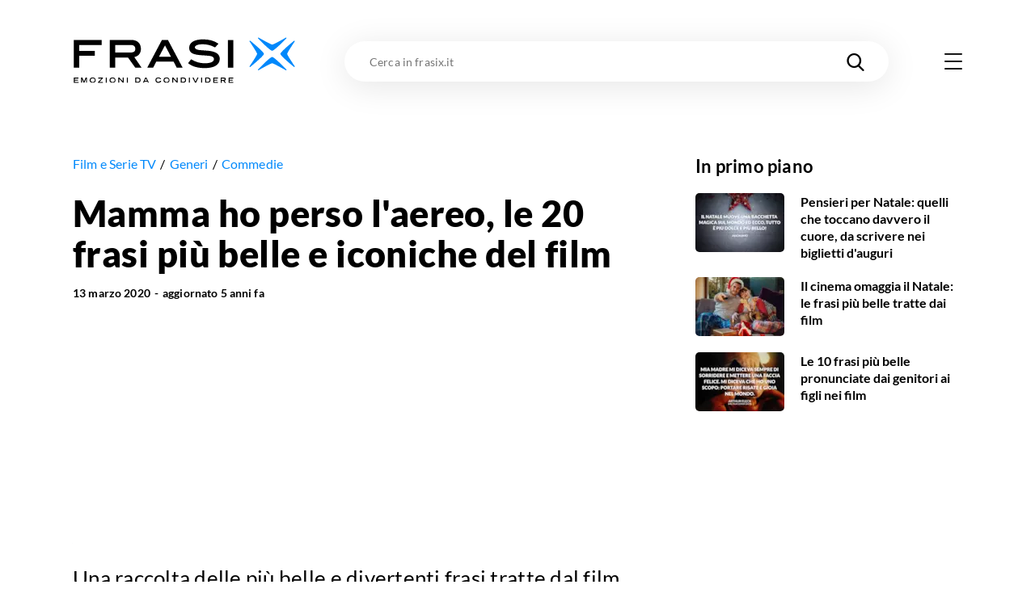

--- FILE ---
content_type: text/html; charset=utf-8
request_url: https://frasix.it/2020/03/13/mamma-ho-perso-l-aereo-frasi
body_size: 34423
content:
<!DOCTYPE html><html lang="it"><head><meta charSet="utf-8"/><meta name="viewport" content="width=device-width"/><meta property="fb:app_id" content="1740793402730665"/><meta property="og:locale" content="it_IT"/><meta property="og:site_name" content="FrasiX"/><link rel="apple-touch-icon" sizes="180x180" href="/favicons/apple-touch-icon.png"/><link rel="icon" type="image/png" sizes="32x32" href="/favicons/favicon-32x32.png"/><link rel="icon" type="image/png" sizes="16x16" href="/favicons/favicon-16x16.png"/><link rel="manifest" href="/site.webmanifest.json"/><link rel="mask-icon" href="/favicons/safari-pinned-tab.svg" color="#0289fb"/><meta name="msapplication-TileColor" content="#0289fb"/><meta name="msapplication-TileImage" content="/favicons/mstile-144x144.png"/><meta name="theme-color" content="#0289fb"/><title>Mamma ho perso l&#x27;aereo: le 20 frasi più iconiche</title><meta name="robots" content="index,follow"/><meta name="googlebot" content="index,follow"/><meta name="description" content="Mamma ho perso l&#x27;aereo: le frasi più belle e divertenti tratte dal film cult anni &#x27;90 da leggere, copiare e condividere gratis con chi vuoi."/><meta property="og:title" content="Mamma ho perso l&#x27;aereo: le 20 frasi più iconiche"/><meta property="og:description" content="Mamma ho perso l&#x27;aereo: le frasi più belle e divertenti tratte dal film cult anni &#x27;90 da leggere, copiare e condividere gratis con chi vuoi."/><meta property="og:url" content="https://frasix.it/2020/03/13/mamma-ho-perso-l-aereo-frasi"/><meta property="og:type" content="article"/><meta property="article:published_time" content="2020-03-13T10:22:00Z"/><meta property="article:modified_time" content="2020-05-11T14:27:21.747Z"/><meta property="article:section" content="Film e Serie TV"/><meta property="article:tag" content="Commedie"/><meta property="og:image" content="https://cdn.frasix.it/image/frasix/2fcffdea-b3ba-4752-90f9-ccef3a7db976/mamma-ho-perso-l-aereo-reboot-maxw-1152-1200x630.jpg"/><meta property="og:image:alt" content="Il protagonista di Mamma ho perso l&#x27;aereo in una scena del film"/><meta property="og:image:width" content="1200"/><meta property="og:image:height" content="630"/><link rel="canonical" href="https://frasix.it/2020/03/13/mamma-ho-perso-l-aereo-frasi"/><script type="application/ld+json">{
    "@context": "https://schema.org",
    "@type": "Article",
    "mainEntityOfPage": {
      "@type": "WebPage",
      "@id": "https://frasix.it/2020/03/13/mamma-ho-perso-l-aereo-frasi"
    },
    "headline": "Mamma ho perso l'aereo, le 20 frasi più belle e iconiche del film",
    "image": [
      "https://cdn.frasix.it/image/frasix/2fcffdea-b3ba-4752-90f9-ccef3a7db976/mamma-ho-perso-l-aereo-reboot-maxw-1152-1080x1080.jpg","https://cdn.frasix.it/image/frasix/2fcffdea-b3ba-4752-90f9-ccef3a7db976/mamma-ho-perso-l-aereo-reboot-maxw-1152-1920x1080.jpg","https://cdn.frasix.it/image/frasix/2fcffdea-b3ba-4752-90f9-ccef3a7db976/mamma-ho-perso-l-aereo-reboot-maxw-1152-1440x1080.jpg"
     ],
    "datePublished": "2020-03-13T10:22:00Z",
    "dateModified": "2020-05-11T14:27:21.747Z",
    "author": {"@type": "Person","name": "Redazione FrasiX"},
    "publisher": {
      "@type": "Organization",
      "name": "FrasiX",
      "logo": {
        "@type": "ImageObject",
        "url": "https://frasix.it/assets/frasix.png"
      }
    },
    "description": "Mamma ho perso l'aereo: le frasi più belle e divertenti tratte dal film cult anni '90 da leggere, copiare e condividere gratis con chi vuoi."
  }</script><script type="application/ld+json">{
    "@context": "https://schema.org",
    "@type": "BreadcrumbList",
    "itemListElement": [
      {
        "@type": "ListItem",
        "position": 1,
        "item": {
          "@id": "https://frasix.it/film-e-serie-tv",
          "name": "Film e Serie TV"
        }
      },{
        "@type": "ListItem",
        "position": 2,
        "item": {
          "@id": "https://frasix.it/film-e-serie-tv/generi",
          "name": "Generi"
        }
      },{
        "@type": "ListItem",
        "position": 3,
        "item": {
          "@id": "https://frasix.it/film-e-serie-tv/generi/commedie",
          "name": "Commedie"
        }
      }
     ]
  }</script><meta name="next-head-count" content="32"/><link rel="preconnect" href="https://www.googletagmanager.com"/><link rel="dns-prefetch" href="https://www.googletagmanager.com"/><link rel="preconnect" href="https://cdn.frasix.it"/><link rel="dns-prefetch" href="https://cdn.frasix.it"/><link rel="preload" href="/fonts/lato-regular-webfont.woff2" as="font" type="font/woff2" crossorigin=""/><link rel="preload" href="/fonts/lato-italic-webfont.woff2" as="font" type="font/woff2" crossorigin=""/><link rel="preload" href="/fonts/lato-bold-webfont.woff2" as="font" type="font/woff2" crossorigin=""/><link rel="preload" href="/fonts/lato-bolditalic-webfont.woff2" as="font" type="font/woff2" crossorigin=""/><link rel="preload" href="/fonts/lato-black-webfont.woff2" as="font" type="font/woff2" crossorigin=""/><link rel="preload" href="/fonts/fontello.woff2?884614" as="font" type="font/woff2" crossorigin=""/><script id="google-tag-manager" data-nscript="beforeInteractive">
                (function(w,d,s,l,i){w[l]=w[l]||[];w[l].push({'gtm.start':
                new Date().getTime(),event:'gtm.js'});var f=d.getElementsByTagName(s)[0],
                j=d.createElement(s),dl=l!='dataLayer'?'&l='+l:'';j.async=true;j.src=
                'https://www.googletagmanager.com/gtm.js?id='+i+dl;f.parentNode.insertBefore(j,f);
                })(window,document,'script','dataLayer','GTM-WX9ZHR6V');
            </script><link rel="preload" href="/_next/static/css/a2fec7097d6ef13f.css" as="style"/><link rel="stylesheet" href="/_next/static/css/a2fec7097d6ef13f.css" data-n-g=""/><noscript data-n-css=""></noscript><script defer="" nomodule="" src="/_next/static/chunks/polyfills-c67a75d1b6f99dc8.js"></script><script src="/_next/static/chunks/webpack-193c42710e248047.js" defer=""></script><script src="/_next/static/chunks/framework-f44ba79936f400b5.js" defer=""></script><script src="/_next/static/chunks/main-5e8b8fd23357a67c.js" defer=""></script><script src="/_next/static/chunks/pages/_app-8354fc6f31623054.js" defer=""></script><script src="/_next/static/chunks/6150-80f7f6754ce024b3.js" defer=""></script><script src="/_next/static/chunks/5675-16969844b125457f.js" defer=""></script><script src="/_next/static/chunks/5196-019a6bd3412363fd.js" defer=""></script><script src="/_next/static/chunks/152-7211663bc7591be7.js" defer=""></script><script src="/_next/static/chunks/4658-3a32787991f969a0.js" defer=""></script><script src="/_next/static/chunks/5684-6b590dae7efd7a58.js" defer=""></script><script src="/_next/static/chunks/3315-da453e70c1118877.js" defer=""></script><script src="/_next/static/chunks/6993-dc172fe3634201c8.js" defer=""></script><script src="/_next/static/chunks/pages/%5Byear%5D/%5Bmonth%5D/%5Bday%5D/%5BpostSlug%5D-d730d4ec198157de.js" defer=""></script><script src="/_next/static/aZlY2Lel98b4-HuO2Evl6/_buildManifest.js" defer=""></script><script src="/_next/static/aZlY2Lel98b4-HuO2Evl6/_ssgManifest.js" defer=""></script><style id="__jsx-3176112667">@charset "UTF-8";:root{--color-primary:#0289fb;--color-primary-darker:#02124b;--color-secondary:#f5bc43;--color-tertiary:#4fc871;--color-tertiary-darker:#36ae58;--color-grey:#e9e9e9;--container:1140px;--container-max:1320px;--container-padding:15px;--cubic-easing:cubic-bezier(0.86,0,0.07,1);--box-shadow:0 1px 5px 0 rgba(0,0,0,0.1);--box-shadow-max:0px 5px 40px 0 rgba(0,0,0,0.1);--border-radius:10px;--background-placeholder:#ddd;--margin:30px;--margin-max:55px;--column-dx:330px;}@media only screen and (min-width:768px){:root{--container-padding:20px;--margin:45px;--margin-max:85px;}}@media only screen and (min-width:980px){:root{--margin:60px;--margin-max:125px;}}html{font-size:100%;-webkit-font-smoothing:antialiased;-moz-osx-font-smoothing:grayscale;-ms-text-size-adjust:100%;-webkit-text-size-adjust:100%;}html.no-scroll{overflow:hidden;}body{color:#000;font-family:"Lato Regular",sans-serif;min-height:100vh;min-height:-webkit-fill-available;min-width:320px;margin:0 auto;-webkit-font-smoothing:antialiased;-moz-osx-font-smoothing:grayscale;}html.no-scroll body{overflow:hidden;}body:not(.body--withskin){overflow-x:hidden;}body.body--withskin{--container-max:1100px;margin-left:auto;margin-right:auto;max-width:1100px;}@media only screen and (min-width:1281px){body.body--withskin{margin-top:120px;}}body.body--withskin #gpt-slot-1,body.body--withskin main,body.body--withskin #__next{background-color:#fff;}::-moz-selection{background:#b3d4fc;text-shadow:none;}::selection{background:#b3d4fc;text-shadow:none;}hr{display:block;height:1px;border:0;border-top:1px solid #ccc;margin:1em 0;padding:0;}audio,canvas,iframe,img,svg,video{vertical-align:middle;}fieldset{border:0;margin:0;padding:0;}a[href],button{touch-action:manipulation;}a{-webkit-text-decoration:none;text-decoration:none;color:inherit;}input::-moz-focus-inner{border:0;}ul{list-style-type:none;padding:0;margin:0;}h1,h2,h3,h4,h5,h6,figure{font-weight:400;margin:0;}b,strong{font-weight:400;}*,*:before,*:after{box-sizing:border-box;}img{image-orientation:from-image;-ms-interpolation-mode:bicubic;}input,select,textarea,button{font-family:"Lato Regular",sans-serif;}textarea{box-sizing:border-box;resize:vertical;}table{border-collapse:collapse;border-spacing:0;}button{padding:0;-webkit-appearance:none;-moz-appearance:none;-webkit-appearance:none;-moz-appearance:none;appearance:none;border:0;border-radius:0;background:transparent;line-height:1;cursor:pointer;}button:focus{outline:none;}[class^=icon-]:before,[class*=" icon-"]:before{margin:0;width:auto;}.visuallyhidden{border:0;-webkit-clip:rect(0 0 0 0);clip:rect(0 0 0 0);height:1px;margin:-1px;overflow:hidden;padding:0;position:absolute;width:1px;}.visuallyhidden.focusable:active,.visuallyhidden.focusable:focus{-webkit-clip:auto;clip:auto;height:auto;margin:0;overflow:visible;position:static;width:auto;}.slider.swiper{display:-webkit-box;display:-webkit-flex;display:-ms-flexbox;display:flex;-webkit-flex-direction:column;-ms-flex-direction:column;flex-direction:column;position:static;}@media only screen and (max-width:767px){.slider.swiper{overflow:visible;}}.slider.swiper.swiper-horizontal .swiper-button-prev,.slider.swiper.swiper-horizontal .swiper-button-next,.slider.swiper.swiper-horizontal .swiper-pagination{opacity:1;}.slider.swiper .swiper-button-prev,.slider.swiper .swiper-button-next{background-color:#fff;border-radius:50%;box-shadow:0px 1px 30px 0 rgba(0,0,0,0.1);height:53px;margin-top:0;opacity:0;-webkit-transform:translateY(-50%);-ms-transform:translateY(-50%);transform:translateY(-50%);width:53px;}@media only screen and (max-width:1279px){.slider.swiper .swiper-button-prev,.slider.swiper .swiper-button-next{display:none;}}@media only screen and (min-width:1366px){.slider.swiper .swiper-button-prev,.slider.swiper .swiper-button-next{height:63px;width:63px;}}.slider.swiper .swiper-button-prev:after,.slider.swiper .swiper-button-next:after{color:#000;font-size:22px;-webkit-transition:color 0.3s ease;transition:color 0.3s ease;}@media only screen and (min-width:1366px){.slider.swiper .swiper-button-prev:after,.slider.swiper .swiper-button-next:after{font-size:27px;}}.slider.swiper .swiper-button-prev.swiper-button-disabled,.slider.swiper .swiper-button-next.swiper-button-disabled{display:none;}.no-touchevents .slider.swiper .swiper-button-prev:hover:after,.no-touchevents .slider.swiper .swiper-button-next:hover:after{color:var(--color-primary);}.slider.swiper .swiper-button-prev{left:0;-webkit-transform:translate(-50%,-50%);-ms-transform:translate(-50%,-50%);transform:translate(-50%,-50%);}.slider.swiper .swiper-button-prev:after{content:"\e803";font-family:"fontello";}.slider.swiper .swiper-button-next{right:0;-webkit-transform:translate(50%,-50%);-ms-transform:translate(50%,-50%);transform:translate(50%,-50%);}.slider.swiper .swiper-button-next:after{content:"\e804";font-family:"fontello";}.slider.swiper .swiper-pagination{opacity:0;}.slider.swiper .swiper-scrollbar{background-color:#ecebeb;border-radius:2px;height:3px;margin-top:15px;-webkit-order:5;-ms-flex-order:5;order:5;position:static;width:100%;}@media only screen and (max-width:767px){.slider.swiper .swiper-scrollbar{width:calc(100% + 25px);}}@media only screen and (min-width:1280px){.slider.swiper .swiper-scrollbar{display:none;}}.slider.swiper .swiper-scrollbar>.swiper-scrollbar-drag{background-color:var(--color-primary);height:100%;}.container{margin:0 auto;max-width:var(--container);width:100%;}.container.container--max{max-width:var(--container-max);}.container.container--withpadding{padding:0 var(--container-padding);}@media only screen and (min-width:1100px){.body--withskin .content__outofcontainer .container{max-width:calc(var(--container) - var(--container-padding) * 2);}}@media only screen and (min-width:1280px){.body--withskin .post__sticky .container{max-width:calc(var(--container) - var(--container-padding) * 4 - 15px);}}.page{padding-bottom:var(--margin-max);}@media only screen and (max-width:979px){.page__inner{margin:0 calc(var(--container-padding) * -1);overflow:hidden;padding:0 var(--container-padding) 5px;}}.page__header{margin-top:20px;position:relative;z-index:10;}@media only screen and (min-width:768px){.page__header{margin-top:30px;}}@media only screen and (min-width:980px){.page__header{margin-top:40px;}}@media only screen and (max-width:767px){.page__header.page__header--withillustration{margin-bottom:150px;}}@media only screen and (min-width:768px){.page__header.page__header--withillustration{min-height:150px;}}@media only screen and (min-width:768px){.page__header.page__header--withillustration h1,.page__header.page__header--withillustration .page__header-text{width:50%;}}@media only screen and (min-width:980px){.page__header.page__header--withillustration h1,.page__header.page__header--withillustration .page__header-text{width:43%;}}.page__header .page__header-image{border-radius:50%;display:inline-block;-webkit-flex-shrink:0;-ms-flex-negative:0;flex-shrink:0;height:60px;margin-right:15px;overflow:hidden;width:60px;}@media only screen and (min-width:768px){.page__header .page__header-image{height:80px;margin-right:25px;width:80px;}}.page__header h1{font-family:"Lato Bold",sans-serif;font-size:28px;-webkit-letter-spacing:0.28px;-moz-letter-spacing:0.28px;-ms-letter-spacing:0.28px;letter-spacing:0.28px;line-height:1.13;}@media only screen and (min-width:768px){.page__header h1{font-size:37px;-webkit-letter-spacing:0.37px;-moz-letter-spacing:0.37px;-ms-letter-spacing:0.37px;letter-spacing:0.37px;}}@media only screen and (min-width:980px){.page__header h1{font-size:45px;-webkit-letter-spacing:0.45px;-moz-letter-spacing:0.45px;-ms-letter-spacing:0.45px;letter-spacing:0.45px;}}.page__header h1 mark{background:none;color:var(--color-primary);}.page__header .button{margin-top:15px;}@media only screen and (min-width:768px){.page__header .button{margin-top:25px;}}.page__header-text{font-size:17px;-webkit-letter-spacing:0.17px;-moz-letter-spacing:0.17px;-ms-letter-spacing:0.17px;letter-spacing:0.17px;line-height:1.6;margin-top:15px;}@media only screen and (min-width:768px){.page__header-text{font-size:18px;-webkit-letter-spacing:0.18px;-moz-letter-spacing:0.18px;-ms-letter-spacing:0.18px;letter-spacing:0.18px;margin-top:20px;}}.page__body{margin-top:var(--margin);position:relative;z-index:5;}.page__columns{display:-webkit-box;display:-webkit-flex;display:-ms-flexbox;display:flex;}@media only screen and (max-width:979px){.page__columns{-webkit-flex-direction:column;-ms-flex-direction:column;flex-direction:column;}}.page__column--sx{padding-top:var(--margin);position:relative;width:100%;z-index:10;}@media only screen and (min-width:980px){.page__column--sx{-webkit-flex:0 0 auto;-ms-flex:0 0 auto;flex:0 0 auto;width:calc(100% - var(--column-dx));}}@media only screen and (min-width:980px){.page__column--sx:not(:only-child){padding-right:35px;}}@media only screen and (min-width:1280px){.page__column--sx:not(:only-child){padding-right:55px;}}.page--article .page__column--sx,.page--quote .page__column--sx{padding-top:20px;}@media only screen and (min-width:768px){.page--article .page__column--sx,.page--quote .page__column--sx{padding-top:30px;}}@media only screen and (min-width:980px){.page--article .page__column--sx,.page--quote .page__column--sx{padding-top:40px;}}.page__column--dx{-webkit-flex:0 0 auto;-ms-flex:0 0 auto;flex:0 0 auto;padding-top:var(--margin);}@media only screen and (max-width:979px){.page__column--dx{display:none;-webkit-order:-1;-ms-flex-order:-1;order:-1;}}@media only screen and (min-width:980px){.page__column--dx{width:var(--column-dx);}}@media only screen and (min-width:980px){.page__column--dx.is-sticky{-webkit-align-self:flex-start;-ms-flex-item-align:start;align-self:flex-start;position:-webkit-sticky;position:sticky;top:70px;}}.page--article .page__column--dx,.page--quote .page__column--dx{padding-top:20px;}@media only screen and (min-width:768px){.page--article .page__column--dx,.page--quote .page__column--dx{padding-top:30px;}}@media only screen and (min-width:980px){.page--article .page__column--dx,.page--quote .page__column--dx{padding-top:40px;}}.page__sentinel{height:5px;}.content__outofcolumn{background-color:#fff;width:calc(100vw - var(--container-padding) * 2);}@media only screen and (min-width:1140px){.content__outofcolumn{width:calc(var(--container) - var(--container-padding) * 2);}}@media only screen and (min-width:1100px){.body--withskin .content__outofcolumn{margin-left:calc(var(--container-padding) * -1);padding:0 var(--container-padding);}}@media only screen and (max-width:1139px){.content__outofcontainer{margin-left:calc(var(--container-padding) * -1);margin-right:calc(var(--container-padding) * -1);width:100vw;}}@media only screen and (min-width:1140px){.content__outofcontainer{left:50%;max-width:var(--container-max);position:relative;-webkit-transform:translateX(-50%);-ms-transform:translateX(-50%);transform:translateX(-50%);width:100vw;}}.content__outofcontainer+.button{padding-top:15px;}@media only screen and (min-width:768px){.content__outofcontainer+.button{padding-top:30px;}}@media only screen and (max-width:1319px){.content__outofcontainer>div>div{border-radius:0 !important;}}.section:not(:first-child){margin-top:var(--margin);}.content__inner .section{margin:var(--margin) 0;}.content__inner .section:first-child{margin-top:0;}.content__inner .section:last-child{margin-bottom:0;}.section__header{margin-bottom:20px;}@media only screen and (min-width:768px){.section__header{margin-bottom:35px;}}.section__header.section__header--withillustration{margin-bottom:0;margin-top:var(--margin-max);max-width:230px;min-height:180px;}@media only screen and (min-width:768px){.section__header.section__header--withillustration{max-width:300px;min-height:130px;}}@media only screen and (min-width:980px){.section__header.section__header--withillustration{max-width:345px;min-height:150px;}}@media only screen and (min-width:1280px){.section__header.section__header--withillustration{max-width:360px;}}.section__header h2,.section__header h3{font-family:"Lato Bold",sans-serif;font-size:23px;-webkit-letter-spacing:0.23px;-moz-letter-spacing:0.23px;-ms-letter-spacing:0.23px;letter-spacing:0.23px;line-height:1.17;}@media only screen and (min-width:768px){.section__header h2,.section__header h3{font-size:29px;-webkit-letter-spacing:0.29px;-moz-letter-spacing:0.29px;-ms-letter-spacing:0.29px;letter-spacing:0.29px;}}@media only screen and (min-width:980px){.section__header h2,.section__header h3{font-size:35px;-webkit-letter-spacing:0.35px;-moz-letter-spacing:0.35px;-ms-letter-spacing:0.35px;letter-spacing:0.35px;}}.section__header h2 mark,.section__header h3 mark{background:none;color:var(--color-primary);-webkit-transition:color 0.3s ease;transition:color 0.3s ease;}.no-touchevents .section__header h2 a:hover mark,.no-touchevents .section__header h3 a:hover mark{color:var(--color-primary-darker);}.section__header h2 span,.section__header h3 span{font-family:"Lato Regular",sans-serif;font-size:15px;-webkit-letter-spacing:0.15px;-moz-letter-spacing:0.15px;-ms-letter-spacing:0.15px;letter-spacing:0.15px;}@media only screen and (min-width:768px){.section__header h2 span,.section__header h3 span{font-size:19px;-webkit-letter-spacing:0.19px;-moz-letter-spacing:0.19px;-ms-letter-spacing:0.19px;letter-spacing:0.19px;}}@media only screen and (min-width:980px){.section__header h2 span,.section__header h3 span{font-size:25px;-webkit-letter-spacing:0.25px;-moz-letter-spacing:0.25px;-ms-letter-spacing:0.25px;letter-spacing:0.25px;}}.section__slider{position:relative;}.section__slider>.button{padding-top:15px;position:relative;z-index:10;}@media only screen and (min-width:768px){.section__slider>.button{padding-top:30px;}}.page--static .rich-txt>.rich-txt__section{margin-top:var(--margin);}.rich-txt p a:not([class*=icon-]),.rich-txt>ul a:not([class*=icon-]),.rich-txt>.rich-txt__section>ul a:not([class*=icon-]),.rich-txt>ol a:not([class*=icon-]),.rich-txt>.rich-txt__section>ol a:not([class*=icon-]),.rich-txt h2 a:not([class*=icon-]),.rich-txt h3 a:not([class*=icon-]),.rich-txt h4 a:not([class*=icon-]),.rich-txt table a:not([class*=icon-]){border-bottom:2px solid var(--color-secondary);color:var(--color-primary);padding-bottom:1px;-webkit-text-decoration:underline;text-decoration:underline;-webkit-transition:opacity 0.3s ease;transition:opacity 0.3s ease;}.rich-txt p a:not([class*=icon-]):not([class*=icon-]),.rich-txt>ul a:not([class*=icon-]):not([class*=icon-]),.rich-txt>.rich-txt__section>ul a:not([class*=icon-]):not([class*=icon-]),.rich-txt>ol a:not([class*=icon-]):not([class*=icon-]),.rich-txt>.rich-txt__section>ol a:not([class*=icon-]):not([class*=icon-]),.rich-txt h2 a:not([class*=icon-]):not([class*=icon-]),.rich-txt h3 a:not([class*=icon-]):not([class*=icon-]),.rich-txt h4 a:not([class*=icon-]):not([class*=icon-]),.rich-txt table a:not([class*=icon-]):not([class*=icon-]){-webkit-text-decoration:none;text-decoration:none;}.no-touchevents .rich-txt p a:not([class*=icon-]):hover,.no-touchevents .rich-txt>ul a:not([class*=icon-]):hover,.no-touchevents .rich-txt>.rich-txt__section>ul a:not([class*=icon-]):hover,.no-touchevents .rich-txt>ol a:not([class*=icon-]):hover,.no-touchevents .rich-txt>.rich-txt__section>ol a:not([class*=icon-]):hover,.no-touchevents .rich-txt h2 a:not([class*=icon-]):hover,.no-touchevents .rich-txt h3 a:not([class*=icon-]):hover,.no-touchevents .rich-txt h4 a:not([class*=icon-]):hover,.no-touchevents .rich-txt table a:not([class*=icon-]):hover{opacity:0.7;}@media only screen and (min-width:768px){.rich-txt p a:not([class*=icon-]),.rich-txt>ul a:not([class*=icon-]),.rich-txt>.rich-txt__section>ul a:not([class*=icon-]),.rich-txt>ol a:not([class*=icon-]),.rich-txt>.rich-txt__section>ol a:not([class*=icon-]),.rich-txt h2 a:not([class*=icon-]),.rich-txt h3 a:not([class*=icon-]),.rich-txt h4 a:not([class*=icon-]),.rich-txt table a:not([class*=icon-]){padding-bottom:2px;}}.rich-txt p a[class*=icon-],.rich-txt>ul a[class*=icon-],.rich-txt>.rich-txt__section>ul a[class*=icon-],.rich-txt>ol a[class*=icon-],.rich-txt>.rich-txt__section>ol a[class*=icon-],.rich-txt h2 a[class*=icon-],.rich-txt h3 a[class*=icon-],.rich-txt h4 a[class*=icon-],.rich-txt table a[class*=icon-]{color:var(--color-primary);-webkit-transition:color 0.3s ease;transition:color 0.3s ease;}.no-touchevents .rich-txt p a[class*=icon-]:hover,.no-touchevents .rich-txt>ul a[class*=icon-]:hover,.no-touchevents .rich-txt>.rich-txt__section>ul a[class*=icon-]:hover,.no-touchevents .rich-txt>ol a[class*=icon-]:hover,.no-touchevents .rich-txt>.rich-txt__section>ol a[class*=icon-]:hover,.no-touchevents .rich-txt h2 a[class*=icon-]:hover,.no-touchevents .rich-txt h3 a[class*=icon-]:hover,.no-touchevents .rich-txt h4 a[class*=icon-]:hover,.no-touchevents .rich-txt table a[class*=icon-]:hover{color:var(--color-primary-darker);}.rich-txt p i,.rich-txt>ul i,.rich-txt>.rich-txt__section>ul i,.rich-txt>ol i,.rich-txt>.rich-txt__section>ol i,.rich-txt h2 i,.rich-txt h3 i,.rich-txt h4 i,.rich-txt table i{font-family:"Lato Italic",sans-serif;}.rich-txt p i strong,.rich-txt>ul i strong,.rich-txt>.rich-txt__section>ul i strong,.rich-txt>ol i strong,.rich-txt>.rich-txt__section>ol i strong,.rich-txt h2 i strong,.rich-txt h3 i strong,.rich-txt h4 i strong,.rich-txt table i strong{font-family:"Lato Bold Italic",sans-serif;}.rich-txt p strong,.rich-txt>ul strong,.rich-txt>.rich-txt__section>ul strong,.rich-txt>ol strong,.rich-txt>.rich-txt__section>ol strong,.rich-txt h2 strong,.rich-txt h3 strong,.rich-txt h4 strong,.rich-txt table strong{font-family:"Lato Bold",sans-serif;}.rich-txt p strong i,.rich-txt>ul strong i,.rich-txt>.rich-txt__section>ul strong i,.rich-txt>ol strong i,.rich-txt>.rich-txt__section>ol strong i,.rich-txt h2 strong i,.rich-txt h3 strong i,.rich-txt h4 strong i,.rich-txt table strong i{font-family:"Lato Bold Italic",sans-serif;}.rich-txt p mark,.rich-txt>ul mark,.rich-txt>.rich-txt__section>ul mark,.rich-txt>ol mark,.rich-txt>.rich-txt__section>ol mark,.rich-txt h2 mark,.rich-txt h3 mark,.rich-txt h4 mark,.rich-txt table mark{background-color:var(--color-secondary);padding:0 2px;}.rich-txt p u,.rich-txt>ul u,.rich-txt>.rich-txt__section>ul u,.rich-txt>ol u,.rich-txt>.rich-txt__section>ol u,.rich-txt h2 u,.rich-txt h3 u,.rich-txt h4 u,.rich-txt table u{box-shadow:inset 0 -3px var(--color-primary);-webkit-text-decoration:none;text-decoration:none;}.rich-txt p:first-child{margin-top:0;}.rich-txt p:last-child{margin-bottom:0;}.rich-txt p+ul,.rich-txt p+ol{margin-top:-0.6em;}.rich-txt p>a[class*=icon-]:not(:last-of-type){margin-right:25px;}@media only screen and (min-width:768px){.rich-txt p>a[class*=icon-]:not(:last-of-type){margin-right:35px;}}.rich-txt>ul,.rich-txt>.rich-txt__section>ul,.rich-txt>ol,.rich-txt>.rich-txt__section>ol{margin-left:0;padding-left:1em;}.rich-txt>ul ul,.rich-txt>ul ol,.rich-txt>.rich-txt__section>ul ul,.rich-txt>.rich-txt__section>ul ol,.rich-txt>ol ul,.rich-txt>ol ol,.rich-txt>.rich-txt__section>ol ul,.rich-txt>.rich-txt__section>ol ol{padding-left:1em;}.rich-txt>ul ul ul,.rich-txt>ul ul ol,.rich-txt>ul ol ul,.rich-txt>ul ol ol,.rich-txt>.rich-txt__section>ul ul ul,.rich-txt>.rich-txt__section>ul ul ol,.rich-txt>.rich-txt__section>ul ol ul,.rich-txt>.rich-txt__section>ul ol ol,.rich-txt>ol ul ul,.rich-txt>ol ul ol,.rich-txt>ol ol ul,.rich-txt>ol ol ol,.rich-txt>.rich-txt__section>ol ul ul,.rich-txt>.rich-txt__section>ol ul ol,.rich-txt>.rich-txt__section>ol ol ul,.rich-txt>.rich-txt__section>ol ol ol{padding-left:2em;}.rich-txt>ul,.rich-txt>.rich-txt__section>ul{list-style:disc;}.rich-txt>ul ul,.rich-txt>.rich-txt__section>ul ul{list-style:circle;}.rich-txt>ul ol,.rich-txt>.rich-txt__section>ul ol{list-style:decimal;}.rich-txt>ol ul,.rich-txt>.rich-txt__section>ol ul{list-style:disc;}.rich-txt>ol ol,.rich-txt>.rich-txt__section>ol ol{list-style:lower-latin;}.rich-txt>h2,.rich-txt .rich-txt__section>h2,.rich-txt>h3,.rich-txt .rich-txt__section>h3,.rich-txt>h4,.rich-txt .rich-txt__section>h4{font-family:"Lato Bold",sans-serif;}.rich-txt>h2,.rich-txt .rich-txt__section>h2{font-size:21px;-webkit-letter-spacing:0.21px;-moz-letter-spacing:0.21px;-ms-letter-spacing:0.21px;letter-spacing:0.21px;}@media only screen and (min-width:768px){.rich-txt>h2,.rich-txt .rich-txt__section>h2{font-size:25px;-webkit-letter-spacing:0.25px;-moz-letter-spacing:0.25px;-ms-letter-spacing:0.25px;letter-spacing:0.25px;}}.rich-txt>h3,.rich-txt .rich-txt__section>h3,.rich-txt>h4,.rich-txt .rich-txt__section>h4{font-size:18px;-webkit-letter-spacing:0.18px;-moz-letter-spacing:0.18px;-ms-letter-spacing:0.18px;letter-spacing:0.18px;}.rich-txt>img{display:block;height:auto;max-width:100%;}.rich-txt .video__wrapper{border-radius:var(--border-radius);height:0;overflow:hidden;padding-bottom:56.25%;position:relative;}.rich-txt .video__wrapper iframe{height:100%;left:0;position:absolute;top:0;width:100%;}.rich-txt .table__wrapper{margin:1em 0;}@media only screen and (max-width:767px){.rich-txt .table__wrapper{overflow-y:auto;position:relative;}}.rich-txt table{border:1px solid var(--color-primary);width:100%;}.rich-txt table th,.rich-txt table td{padding:10px;}@media only screen and (min-width:768px){.rich-txt table th,.rich-txt table td{padding:10px 15px;}}.rich-txt table th{background-color:var(--color-primary);border-right-color:var(--color-primary);color:#fff;text-align:left;}@media only screen and (max-width:767px){.rich-txt table th{font-size:16px;line-height:1.2;}}.rich-txt table td{vertical-align:top;}@media only screen and (max-width:767px){.rich-txt table td{font-size:14px;line-height:1;}}.rich-txt table td:first-child,.rich-txt table td:last-child{width:100px;}@media only screen and (min-width:768px){.rich-txt table td:first-child,.rich-txt table td:last-child{width:250px;}}.banner{margin:calc(var(--margin) - 10px) 0 0;min-height:310px;padding:20px 0 5px;position:relative;width:100%;}@media only screen and (min-width:768px){.banner{padding:20px 0;}}.banner:not(.banner--incontent):before,.banner.banner--incontent>div:before{color:#bcbfc5;content:"Pubblicità";display:block;font-family:"Lato Bold",sans-serif;font-size:8px;-webkit-letter-spacing:0.24px;-moz-letter-spacing:0.24px;-ms-letter-spacing:0.24px;letter-spacing:0.24px;position:absolute;text-align:center;text-transform:uppercase;top:6px;width:100%;}@media only screen and (max-width:979px){.banner.banner--incontent{left:50%;margin-left:-50vw;position:relative;width:100vw;}}.banner.banner--incontent{min-height:480px;padding:0;}.banner.banner--incontent>div{display:-webkit-box;display:-webkit-flex;display:-ms-flexbox;display:flex;-webkit-box-pack:center;-webkit-justify-content:center;-ms-flex-pack:center;justify-content:center;padding:20px 0 5px;position:-webkit-sticky;position:sticky;top:80px;z-index:80;}@media only screen and (min-width:768px){.banner.banner--incontent>div{padding:20px 0;top:110px;}}.page__column--dx .banner:first-child{margin-top:0;}.page__column--dx .banner:last-child{margin-bottom:0;}.page:not(.page--home) .banner:first-child{margin-top:0;}</style><style id="__jsx-69447177">.logo.jsx-69447177{-webkit-flex-shrink:0;-ms-flex-negative:0;flex-shrink:0;}@media only screen and (min-width:768px){.logo.logo--menu.jsx-69447177{display:none;}}.logo.jsx-69447177 img.jsx-69447177{display:block;height:auto;width:170px;}@media only screen and (min-width:768px){.logo.jsx-69447177 img.jsx-69447177{width:200px;}}@media only screen and (min-width:980px){.logo.jsx-69447177 img.jsx-69447177{width:276px;}}</style><style id="__jsx-2668951041">.searchinput.jsx-2668951041{background-color:#fff;height:40px;position:relative;width:100%;}@media only screen and (max-width:767px){.searchinput.jsx-2668951041{margin-top:20px;-webkit-order:3;-ms-flex-order:3;order:3;}}@media only screen and (min-width:768px){.searchinput.jsx-2668951041{height:45px;margin:0 45px 0 40px;}}@media only screen and (min-width:980px){.searchinput.jsx-2668951041{height:50px;margin:0 65px 0 60px;}}.search__box .searchinput.jsx-2668951041{margin:0;}.searchinput.jsx-2668951041>form.jsx-2668951041{height:100%;}.searchinput.jsx-2668951041 [type=search].jsx-2668951041{border:1px solid transparent;border-radius:25px;box-shadow:0px 6px 40px 0 rgba(0,0,0,0.1);font-family:"Lato Bold",sans-serif;font-size:12px;height:40px;-webkit-letter-spacing:0.12px;-moz-letter-spacing:0.12px;-ms-letter-spacing:0.12px;letter-spacing:0.12px;padding:0 40px 0 15px;position:relative;-webkit-transition:all 0.3s ease;transition:all 0.3s ease;-webkit-appearance:none;width:100%;z-index:15;}@media only screen and (min-width:768px){.searchinput.jsx-2668951041 [type=search].jsx-2668951041{font-size:14px;height:45px;-webkit-letter-spacing:0.14px;-moz-letter-spacing:0.14px;-ms-letter-spacing:0.14px;letter-spacing:0.14px;padding:0 55px 0 25px;}}@media only screen and (min-width:980px){.searchinput.jsx-2668951041 [type=search].jsx-2668951041{height:50px;padding:0 80px 0 30px;}}.search__box .searchinput.jsx-2668951041 [type=search].jsx-2668951041{border:none;border-radius:0;box-shadow:none;font-size:19px;-webkit-letter-spacing:0.19px;-moz-letter-spacing:0.19px;-ms-letter-spacing:0.19px;letter-spacing:0.19px;}@media only screen and (min-width:768px){.search__box .searchinput.jsx-2668951041 [type=search].jsx-2668951041{font-size:25px;-webkit-letter-spacing:0.25px;-moz-letter-spacing:0.25px;-ms-letter-spacing:0.25px;letter-spacing:0.25px;}}.search__box .searchinput.jsx-2668951041 [type=search]:focus.jsx-2668951041{box-shadow:none;}.searchinput.jsx-2668951041 [type=search]:focus.jsx-2668951041{border-color:var(--color-primary);box-shadow:0px 6px 40px 0 rgba(2,137,251,0.1);outline:none;}.searchinput.jsx-2668951041 [type=search]:focus.jsx-2668951041+button.jsx-2668951041{color:var(--color-primary);}.searchinput.jsx-2668951041 [type=search].jsx-2668951041::-webkit-input-placeholder{font-family:"Lato Regular",sans-serif;}.searchinput.jsx-2668951041 [type=search].jsx-2668951041:-ms-input-placeholder{font-family:"Lato Regular",sans-serif;}.searchinput.jsx-2668951041 [type=search].jsx-2668951041::-webkit-input-placeholder{font-family:"Lato Regular",sans-serif;}.searchinput.jsx-2668951041 [type=search].jsx-2668951041::-moz-placeholder{font-family:"Lato Regular",sans-serif;}.searchinput.jsx-2668951041 [type=search].jsx-2668951041:-ms-input-placeholder{font-family:"Lato Regular",sans-serif;}.searchinput.jsx-2668951041 [type=search].jsx-2668951041::placeholder{font-family:"Lato Regular",sans-serif;}.searchinput.jsx-2668951041 button.jsx-2668951041{background-color:#fff;border-radius:25px;color:#000;font-size:16px;height:calc(100% - 2px);position:absolute;right:2px;top:50%;-webkit-transform:translateY(-50%);-ms-transform:translateY(-50%);transform:translateY(-50%);-webkit-transition:color 0.3s ease;transition:color 0.3s ease;width:40px;z-index:15;}@media only screen and (min-width:768px){.searchinput.jsx-2668951041 button.jsx-2668951041{font-size:18px;right:5px;width:55px;}}@media only screen and (min-width:980px){.searchinput.jsx-2668951041 button.jsx-2668951041{font-size:22px;right:1px;width:80px;}}.searchinput.jsx-2668951041 button.jsx-2668951041:before{position:relative;top:1px;}.searchinput__box.jsx-2668951041{background-color:#fff;border-radius:25px;box-shadow:0px 6px 40px 0 rgba(0,0,0,0.1);display:none;font-size:12px;left:0;-webkit-letter-spacing:0.12px;-moz-letter-spacing:0.12px;-ms-letter-spacing:0.12px;letter-spacing:0.12px;padding:40px 15px 0;position:absolute;top:0;width:100%;z-index:10;}@media only screen and (min-width:768px){.searchinput__box.jsx-2668951041{font-size:16px;-webkit-letter-spacing:0.16px;-moz-letter-spacing:0.16px;-ms-letter-spacing:0.16px;letter-spacing:0.16px;padding:45px 25px 0;}}@media only screen and (min-width:980px){.searchinput__box.jsx-2668951041{padding:50px 30px 0;}}.searchinput__box.is-open.jsx-2668951041{display:block;}.searchinput__box.is-open.jsx-2668951041~input.jsx-2668951041{border:none;box-shadow:none;}.searchinput__box.is-open.jsx-2668951041~input.jsx-2668951041:focus{box-shadow:none;}.searchinput__box.jsx-2668951041 ul.jsx-2668951041{border-top:1px solid #e6e8ed;max-height:200px;padding:15px 0 25px;overflow-y:auto;}@media only screen and (min-width:768px){.searchinput__box.jsx-2668951041 ul.jsx-2668951041{max-height:300px;padding:20px 0 30px;}}@media only screen and (min-width:980px){.searchinput__box.jsx-2668951041 ul.jsx-2668951041{padding:30px 0 40px;}}.searchinput__box.jsx-2668951041 ul.jsx-2668951041 li.jsx-2668951041:not(:last-child){margin-bottom:10px;}@media only screen and (min-width:768px){.searchinput__box.jsx-2668951041 ul.jsx-2668951041 li.jsx-2668951041:not(:last-child){margin-bottom:20px;}}.searchinput__box.jsx-2668951041 ul.jsx-2668951041 li.jsx-2668951041 a.jsx-2668951041{-webkit-transition:color 0.3s ease;transition:color 0.3s ease;}.no-touchevents .searchinput__box.jsx-2668951041 ul.jsx-2668951041 li.jsx-2668951041 a.jsx-2668951041:hover{color:var(--color-primary);}</style><style id="__jsx-3312070947">.header.jsx-3312070947{background-color:#fff;-webkit-flex-shrink:0;-ms-flex-negative:0;flex-shrink:0;padding:15px 0;position:relative;z-index:82;}@media only screen and (min-width:768px){.header.jsx-3312070947{padding:30px 0;}}@media only screen and (min-width:980px){.header.jsx-3312070947{padding:45px 0;}}.header.jsx-3312070947>div.jsx-3312070947{-webkit-align-items:center;-webkit-box-align:center;-ms-flex-align:center;align-items:center;display:-webkit-box;display:-webkit-flex;display:-ms-flexbox;display:flex;height:100%;-webkit-box-pack:justify;-webkit-justify-content:space-between;-ms-flex-pack:justify;justify-content:space-between;}@media only screen and (max-width:767px){.header.jsx-3312070947>div.jsx-3312070947{-webkit-flex-wrap:wrap;-ms-flex-wrap:wrap;flex-wrap:wrap;}}.header__burger.jsx-3312070947{-webkit-align-items:center;-webkit-box-align:center;-ms-flex-align:center;align-items:center;display:-webkit-box;display:-webkit-flex;display:-ms-flexbox;display:flex;-webkit-flex-shrink:0;-ms-flex-negative:0;flex-shrink:0;font-size:17px;height:30px;-webkit-box-pack:center;-webkit-justify-content:center;-ms-flex-pack:center;justify-content:center;margin-right:-7px;-webkit-transition:color 0.3s ease;transition:color 0.3s ease;width:30px;}@media only screen and (min-width:768px){.header__burger.jsx-3312070947{font-size:22px;margin-right:-4px;}}.no-touchevents .header__burger.jsx-3312070947:hover{color:var(--color-primary);}</style><style id="__jsx-89954102">.header__sticky.jsx-89954102{-webkit-align-items:center;-webkit-box-align:center;-ms-flex-align:center;align-items:center;display:-webkit-box;display:-webkit-flex;display:-ms-flexbox;display:flex;position:fixed;right:var(--container-padding);top:25px;-webkit-transition:z-index 0s ease 0.3s;transition:z-index 0s ease 0.3s;z-index:79;}@media only screen and (min-width:768px){.header__sticky.jsx-89954102{top:40px;}}@media only screen and (min-width:1140px){.header__sticky.jsx-89954102{right:calc(50% - var(--container) / 2 + var(--container-padding));}}.header__sticky.is-active.jsx-89954102 .header__sticky-button.jsx-89954102{-webkit-transform:translateY(0);-ms-transform:translateY(0);transform:translateY(0);}.header__sticky.is-open.jsx-89954102{-webkit-transition:z-index 0s ease 0s;transition:z-index 0s ease 0s;z-index:81;}.header__sticky.is-open.jsx-89954102 .header__sticky-button.icon-search.jsx-89954102{background-color:var(--color-primary);color:#fff;}.no-touchevents .header__sticky.is-open.jsx-89954102 .header__sticky-button.icon-search.jsx-89954102:hover{color:#fff;}.header__sticky.is-open.jsx-89954102 .header__sticky-button.icon-search.jsx-89954102+button.jsx-89954102{opacity:0;pointer-events:none;}.header__sticky-button.jsx-89954102{-webkit-align-items:center;-webkit-box-align:center;-ms-flex-align:center;align-items:center;background-color:#fff;border:3px solid #fff;border-radius:50%;box-shadow:-1.7px 1px 60px 0 rgba(0,0,0,0.15);display:-webkit-box;display:-webkit-flex;display:-ms-flexbox;display:flex;font-size:18px;height:46px;-webkit-box-pack:center;-webkit-justify-content:center;-ms-flex-pack:center;justify-content:center;-webkit-transform:translateY(-200%);-ms-transform:translateY(-200%);transform:translateY(-200%);-webkit-transition:background-color 0.3s ease,color 0.3s ease,-webkit-transform 0.3s ease,opacity 0.3s ease;-webkit-transition:background-color 0.3s ease,color 0.3s ease,transform 0.3s ease,opacity 0.3s ease;transition:background-color 0.3s ease,color 0.3s ease,transform 0.3s ease,opacity 0.3s ease;width:46px;}@media only screen and (min-width:768px){.header__sticky-button.jsx-89954102{border:5px solid #fff;font-size:22px;height:60px;width:60px;}}.header__sticky-button.jsx-89954102:not(:last-child){margin-right:15px;}@media only screen and (min-width:768px){.header__sticky-button.jsx-89954102:not(:last-child){margin-right:30px;}}.header__sticky-button.jsx-89954102:first-child{-webkit-transition-delay:0.1s;transition-delay:0.1s;}.no-touchevents .header__sticky-button.jsx-89954102:hover{color:var(--color-primary);}.search__box.jsx-89954102{-webkit-backface-visibility:hidden;backface-visibility:hidden;background-color:#fff;height:100vh;height:-webkit-fill-available;left:0;opacity:0;overflow:hidden;padding:95px 0 100px;position:fixed;top:0;-webkit-transition:opacity 0.3s ease,visibility 0.3s ease,z-index 0s ease 0.3s;transition:opacity 0.3s ease,visibility 0.3s ease,z-index 0s ease 0.3s;visibility:hidden;width:100%;z-index:-79;}@media only screen and (min-width:768px){.search__box.jsx-89954102{padding:145px 0 100px;}}.search__box.is-open.jsx-89954102{-webkit-backface-visibility:visible;backface-visibility:visible;opacity:1;-webkit-transition:opacity 0.3s ease,visibility 0.3s ease,z-index 0s ease 0s;transition:opacity 0.3s ease,visibility 0.3s ease,z-index 0s ease 0s;visibility:visible;z-index:79;}.search__box.jsx-89954102>div{border-top:1px solid var(--color-grey);height:100%;padding-top:25px;overflow-y:auto;}@media only screen and (min-width:768px){.search__box.jsx-89954102>div{padding-top:40px;}}.search__box-close.jsx-89954102{-webkit-align-items:center;-webkit-box-align:center;-ms-flex-align:center;align-items:center;border:3px solid var(--color-grey);border-radius:50%;bottom:30px;display:-webkit-box;display:-webkit-flex;display:-ms-flexbox;display:flex;font-size:11px;height:40px;-webkit-box-pack:center;-webkit-justify-content:center;-ms-flex-pack:center;justify-content:center;left:50%;position:absolute;-webkit-transform:translateX(-50%) translateY(calc(100% + 30px));-ms-transform:translateX(-50%) translateY(calc(100% + 30px));transform:translateX(-50%) translateY(calc(100% + 30px));-webkit-transition:background-color 0.3s ease,border-color 0.3s ease,color 0.3s ease,-webkit-transform 0.3s ease 0s;-webkit-transition:background-color 0.3s ease,border-color 0.3s ease,color 0.3s ease,transform 0.3s ease 0s;transition:background-color 0.3s ease,border-color 0.3s ease,color 0.3s ease,transform 0.3s ease 0s;width:40px;}@media only screen and (min-width:768px){.search__box-close.jsx-89954102{font-size:16px;height:50px;width:50px;}}.search__box.is-open.jsx-89954102 .search__box-close.jsx-89954102{-webkit-transform:translateX(-50%) translateY(0%);-ms-transform:translateX(-50%) translateY(0%);transform:translateX(-50%) translateY(0%);-webkit-transition:background-color 0.3s ease,border-color 0.3s ease,color 0.3s ease,-webkit-transform 0.3s ease 0.15s;-webkit-transition:background-color 0.3s ease,border-color 0.3s ease,color 0.3s ease,transform 0.3s ease 0.15s;transition:background-color 0.3s ease,border-color 0.3s ease,color 0.3s ease,transform 0.3s ease 0.15s;}.no-touchevents .search__box-close.jsx-89954102:hover{background-color:var(--color-primary);border-color:var(--color-primary);color:#fff;}</style><style id="__jsx-986241380">.nav.jsx-986241380 a{font-size:20px;-webkit-letter-spacing:0.2px;-moz-letter-spacing:0.2px;-ms-letter-spacing:0.2px;letter-spacing:0.2px;line-height:1;-webkit-transition:color 0.3s ease;transition:color 0.3s ease;}.no-touchevents .nav.jsx-986241380 a:hover{color:var(--color-primary);}.nav__item.is-active a{color:var(--color-primary);}</style><style id="__jsx-1988280958">.nav.jsx-1988280958{margin:calc(var(--vh,1vh) * 5) 0 calc(var(--vh,1vh) * 8.5);}@media only screen and (min-width:768px){.nav.jsx-1988280958{margin:calc(var(--vh,1vh) * 6.5) 0 calc(var(--vh,1vh) * 9.5);}}@media only screen and (min-width:768px) and (min-height:900px){.nav.jsx-1988280958{margin:calc(var(--vh,1vh) * 8) 0;}}.nav.jsx-1988280958 .nav__item:not(:last-child){margin-bottom:calc(var(--vh,1vh) * 3.5);}@media only screen and (min-width:768px){.nav.jsx-1988280958 .nav__item:not(:last-child){margin-bottom:calc(var(--vh,1vh) * 2.5);}}@media only screen and (min-width:768px) and (min-height:900px){.nav.jsx-1988280958 .nav__item:not(:last-child){margin-bottom:30px;}}@media only screen and (min-width:768px){.nav.jsx-1988280958 .nav__item a{font-size:calc(var(--vh,1vh) * 5);-webkit-letter-spacing:0.4px;-moz-letter-spacing:0.4px;-ms-letter-spacing:0.4px;letter-spacing:0.4px;}}@media only screen and (min-width:768px) and (min-height:900px){.nav.jsx-1988280958 .nav__item a{font-size:40px;}}</style><style id="__jsx-3410457612">.social.social--menu.jsx-3410457612{margin-top:auto;}@media only screen and (max-width:767px){.social.social--menu.jsx-3410457612{border-top:1px solid var(--color-grey);padding-top:20px;}}.social.social--footer.jsx-3410457612{-webkit-align-items:center;-webkit-box-align:center;-ms-flex-align:center;align-items:center;display:-webkit-box;display:-webkit-flex;display:-ms-flexbox;display:flex;}@media only screen and (max-width:767px){.social.social--footer.jsx-3410457612{-webkit-order:3;-ms-flex-order:3;order:3;}}.social.social--footer.jsx-3410457612 span.jsx-3410457612{margin-bottom:0;}@media only screen and (max-width:767px){.social.social--footer.jsx-3410457612 span.jsx-3410457612{font-size:10px;}}.social.social--footer.jsx-3410457612>ul.jsx-3410457612{margin-left:20px;}.social.jsx-3410457612 span.jsx-3410457612{display:block;font-family:"Lato Bold",sans-serif;font-size:12px;-webkit-letter-spacing:0.24px;-moz-letter-spacing:0.24px;-ms-letter-spacing:0.24px;letter-spacing:0.24px;margin-bottom:20px;}.social.jsx-3410457612>ul.jsx-3410457612{display:-webkit-box;display:-webkit-flex;display:-ms-flexbox;display:flex;}.social.jsx-3410457612>ul.jsx-3410457612>li.jsx-3410457612:not(:last-child){margin-right:10px;}@media only screen and (min-width:768px){.social.jsx-3410457612>ul.jsx-3410457612>li.jsx-3410457612:not(:last-child){margin-right:20px;}}.social.jsx-3410457612 a.jsx-3410457612{-webkit-align-items:center;-webkit-box-align:center;-ms-flex-align:center;align-items:center;border:2px solid var(--color-primary);border-radius:50%;display:-webkit-box;display:-webkit-flex;display:-ms-flexbox;display:flex;font-size:15px;height:40px;-webkit-box-pack:center;-webkit-justify-content:center;-ms-flex-pack:center;justify-content:center;-webkit-transition:background-color 0.3s ease,color 0.3s ease;transition:background-color 0.3s ease,color 0.3s ease;width:40px;}.no-touchevents .social.jsx-3410457612 a.jsx-3410457612:hover{background-color:var(--color-primary);color:#fff;}</style><style id="__jsx-2194371278">.menu.jsx-2194371278{background-color:#fff;height:100vh;height:-webkit-fill-available;overflow:hidden;position:fixed;right:0;top:0;-webkit-transform:translateX(100%);-ms-transform:translateX(100%);transform:translateX(100%);-webkit-transition:-webkit-transform 0.8s var(--cubic-easing);-webkit-transition:transform 0.8s var(--cubic-easing);transition:transform 0.8s var(--cubic-easing);width:100%;z-index:100;}@media only screen and (min-width:768px){.menu.jsx-2194371278{width:50%;}}.menu.is-open.jsx-2194371278{-webkit-transform:translateX(0);-ms-transform:translateX(0);transform:translateX(0);}.menu.is-open.jsx-2194371278 .menu__inner.jsx-2194371278{opacity:1;-webkit-transition:opacity 0.8s ease 0.6s;transition:opacity 0.8s ease 0.6s;}.menu__inner.jsx-2194371278{display:-webkit-box;display:-webkit-flex;display:-ms-flexbox;display:flex;-webkit-flex-direction:column;-ms-flex-direction:column;flex-direction:column;height:100%;opacity:0;overflow-y:auto;padding:25px 20px;-webkit-transition:opacity 0.3s ease 0.1s;transition:opacity 0.3s ease 0.1s;width:100%;}@media only screen and (min-width:768px){.menu__inner.jsx-2194371278{padding:30px 40px;}}@media only screen and (min-width:768px) and (min-height:900px){.menu__inner.jsx-2194371278{padding:60px 40px;}}@media only screen and (min-width:1280px){.menu__inner.jsx-2194371278{padding:30px 125px;}}@media only screen and (min-width:1280px) and (min-height:900px){.menu__inner.jsx-2194371278{padding:60px 125px;}}.menu__header.jsx-2194371278{-webkit-align-items:center;-webkit-box-align:center;-ms-flex-align:center;align-items:center;display:-webkit-box;display:-webkit-flex;display:-ms-flexbox;display:flex;-webkit-flex-shrink:0;-ms-flex-negative:0;flex-shrink:0;-webkit-box-pack:end;-webkit-justify-content:flex-end;-ms-flex-pack:end;justify-content:flex-end;}@media only screen and (max-width:767px){.menu__header.jsx-2194371278{border-bottom:1px solid var(--color-grey);-webkit-box-pack:justify;-webkit-justify-content:space-between;-ms-flex-pack:justify;justify-content:space-between;padding-bottom:25px;}}.menu__close.jsx-2194371278{font-size:13px;height:30px;margin-right:-9px;-webkit-transition:color 0.3s ease;transition:color 0.3s ease;width:30px;}@media only screen and (min-width:768px){.menu__close.jsx-2194371278{font-size:16px;margin-right:-7px;}}.no-touchevents .menu__close.jsx-2194371278:hover{color:var(--color-primary);}.menu__overlay.jsx-2194371278{background:rgba(0,0,0,0.4);content:"";height:100vh;height:-webkit-fill-available;left:0;opacity:0;position:fixed;top:0;-webkit-transition:opacity 0.5s ease 0.3s,visibility 0.5s ease 0.3s;transition:opacity 0.5s ease 0.3s,visibility 0.5s ease 0.3s;visibility:hidden;width:100%;z-index:99;}.menu__overlay.is-open.jsx-2194371278{opacity:1;-webkit-transition:opacity 0.5s ease 0s,visibility 0.5s ease 0s;transition:opacity 0.5s ease 0s,visibility 0.5s ease 0s;visibility:visible;}</style><style id="__jsx-1947724488">.post__sticky.jsx-1947724488{left:0;padding-top:25px;position:fixed;top:0;-webkit-transform:translateY(-150%);-ms-transform:translateY(-150%);transform:translateY(-150%);-webkit-transition:-webkit-transform 0s ease,z-index 0s ease 0.3s;-webkit-transition:transform 0s ease,z-index 0s ease 0.3s;transition:transform 0s ease,z-index 0s ease 0.3s;width:100%;z-index:78;}@media only screen and (min-width:768px){.post__sticky.jsx-1947724488{padding-top:40px;}}.post__sticky.is-active.jsx-1947724488{-webkit-transform:translateY(0%);-ms-transform:translateY(0%);transform:translateY(0%);-webkit-transition:-webkit-transform 0.5s ease,z-index 0s ease 0.3s;-webkit-transition:transform 0.5s ease,z-index 0s ease 0.3s;transition:transform 0.5s ease,z-index 0s ease 0.3s;}.post__sticky.is-open.jsx-1947724488{-webkit-transition:-webkit-transform 0.5s ease,z-index 0s ease 0s;-webkit-transition:transform 0.5s ease,z-index 0s ease 0s;transition:transform 0.5s ease,z-index 0s ease 0s;z-index:81;}.post__sticky.is-open.jsx-1947724488 button.jsx-1947724488{background-color:var(--color-primary);color:#fff;}.no-touchevents .post__sticky.is-open.jsx-1947724488 button.jsx-1947724488:hover{color:#fff;}.post__sticky.post__sticky--noindex.jsx-1947724488 button.jsx-1947724488{cursor:default;padding:0 10px;pointer-events:none;}@media only screen and (min-width:768px){.post__sticky.post__sticky--noindex.jsx-1947724488 button.jsx-1947724488{padding:0 30px;}}.post__sticky.post__sticky--noindex.jsx-1947724488 button.jsx-1947724488:before{background-color:transparent;content:"";width:0;}.post__sticky.post__sticky--noindex.jsx-1947724488 button.jsx-1947724488 span.jsx-1947724488{width:100%;}.post__sticky.post__sticky--noindex.jsx-1947724488 span.jsx-1947724488{margin-left:-7px;}.post__sticky.post__sticky--noindex.jsx-1947724488 span.jsx-1947724488:before{display:none;}.post__sticky.jsx-1947724488 button.jsx-1947724488{-webkit-align-items:center;-webkit-box-align:center;-ms-flex-align:center;align-items:center;display:-webkit-box;display:-webkit-flex;display:-ms-flexbox;display:flex;background-color:#fff;border:3px solid #fff;border-radius:25px;box-shadow:-1.7px 1px 60px 0 rgba(0,0,0,0.15);font-family:"Lato Bold",sans-serif;font-size:14px;-webkit-letter-spacing:0.14px;-moz-letter-spacing:0.14px;-ms-letter-spacing:0.14px;letter-spacing:0.14px;padding-right:30px;position:relative;-webkit-transition:color 0.3s ease;transition:color 0.3s ease;width:calc(100% - 120px);}@media only screen and (min-width:768px){.post__sticky.jsx-1947724488 button.jsx-1947724488{border:5px solid #fff;border-radius:30px;font-size:20px;-webkit-letter-spacing:0.2px;-moz-letter-spacing:0.2px;-ms-letter-spacing:0.2px;letter-spacing:0.2px;padding-right:70px;width:calc(100% - 180px);}}@media only screen and (min-width:980px){.post__sticky.jsx-1947724488 button.jsx-1947724488{width:calc(100% - var(--column-dx) - 10px);}}@media only screen and (min-width:1280px){.post__sticky.jsx-1947724488 button.jsx-1947724488{margin:0 -47px;width:calc(100% - var(--column-dx) + 94px);}}.post__sticky.jsx-1947724488 button.jsx-1947724488:before{-webkit-align-items:center;-webkit-box-align:center;-ms-flex-align:center;align-items:center;background-color:var(--color-primary);border-radius:50%;color:#fff;display:-webkit-box;display:-webkit-flex;display:-ms-flexbox;display:flex;-webkit-flex-shrink:0;-ms-flex-negative:0;flex-shrink:0;font-size:18px;height:40px;-webkit-box-pack:center;-webkit-justify-content:center;-ms-flex-pack:center;justify-content:center;margin-right:10px;width:40px;}@media only screen and (min-width:768px){.post__sticky.jsx-1947724488 button.jsx-1947724488:before{font-size:22px;height:50px;margin-right:20px;width:50px;}}.no-touchevents .post__sticky.jsx-1947724488 button.jsx-1947724488:hover{color:var(--color-primary);}.post__sticky.jsx-1947724488 span.jsx-1947724488{min-height:16px;overflow:hidden;text-align:left;text-overflow:ellipsis;white-space:nowrap;width:calc(100% - 50px);}@media only screen and (min-width:768px){.post__sticky.jsx-1947724488 span.jsx-1947724488{min-height:23px;}}.post__sticky.jsx-1947724488 span.jsx-1947724488:before{position:absolute;right:13px;top:50%;-webkit-transform:translateY(-50%);-ms-transform:translateY(-50%);transform:translateY(-50%);}@media only screen and (min-width:768px){.post__sticky.jsx-1947724488 span.jsx-1947724488:before{right:35px;}}.post__sticky.jsx-1947724488 span.jsx-1947724488 i.jsx-1947724488{font-style:normal;margin-right:5px;}.post__sticky-box.jsx-1947724488{-webkit-backface-visibility:hidden;backface-visibility:hidden;background-color:#fff;height:100vh;height:-webkit-fill-available;left:0;opacity:0;overflow:hidden;padding:95px 0 100px;position:fixed;top:0;-webkit-transition:opacity 0.3s ease,visibility 0.3s ease,z-index 0s ease 0.3s;transition:opacity 0.3s ease,visibility 0.3s ease,z-index 0s ease 0.3s;visibility:hidden;width:100%;z-index:-80;}@media only screen and (min-width:768px){.post__sticky-box.jsx-1947724488{padding:145px 0 100px;}}.post__sticky-box.is-open.jsx-1947724488{-webkit-backface-visibility:visible;backface-visibility:visible;opacity:1;-webkit-transition:opacity 0.3s ease,visibility 0.3s ease,z-index 0s ease 0s;transition:opacity 0.3s ease,visibility 0.3s ease,z-index 0s ease 0s;visibility:visible;z-index:80;}.post__sticky-box.jsx-1947724488>div{border-top:1px solid var(--color-grey);height:100%;padding-top:25px;overflow-y:auto;}@media only screen and (min-width:768px){.post__sticky-box.jsx-1947724488>div{padding-top:40px;}}.post__sticky-box.jsx-1947724488 .index{margin-top:0;padding-left:10px;padding-right:10px;}.post__sticky-box.jsx-1947724488 .index:before,.post__sticky-box.jsx-1947724488 .index:after{display:none;}.post__sticky-box.jsx-1947724488 .index__title:before,.post__sticky-box.jsx-1947724488 .index__list:before{display:none;}.post__sticky-box.jsx-1947724488 .index__list{border-bottom:none;margin-left:0;padding-bottom:0;}.post__sticky-box.jsx-1947724488 .index__item.is-active:before{display:block;}.post__sticky-close.jsx-1947724488{-webkit-align-items:center;-webkit-box-align:center;-ms-flex-align:center;align-items:center;border:3px solid var(--color-grey);border-radius:50%;bottom:30px;display:-webkit-box;display:-webkit-flex;display:-ms-flexbox;display:flex;font-size:11px;height:40px;-webkit-box-pack:center;-webkit-justify-content:center;-ms-flex-pack:center;justify-content:center;left:50%;position:absolute;-webkit-transform:translateX(-50%) translateY(calc(100% + 30px));-ms-transform:translateX(-50%) translateY(calc(100% + 30px));transform:translateX(-50%) translateY(calc(100% + 30px));-webkit-transition:background-color 0.3s ease,border-color 0.3s ease,color 0.3s ease,-webkit-transform 0.3s ease 0s;-webkit-transition:background-color 0.3s ease,border-color 0.3s ease,color 0.3s ease,transform 0.3s ease 0s;transition:background-color 0.3s ease,border-color 0.3s ease,color 0.3s ease,transform 0.3s ease 0s;width:40px;}@media only screen and (min-width:768px){.post__sticky-close.jsx-1947724488{font-size:16px;height:50px;width:50px;}}.no-touchevents .post__sticky-close.jsx-1947724488:hover{background-color:var(--color-primary);border-color:var(--color-primary);color:#fff;}.post__sticky-box.is-open.jsx-1947724488 .post__sticky-close.jsx-1947724488{-webkit-transform:translateX(-50%) translateY(0%);-ms-transform:translateX(-50%) translateY(0%);transform:translateX(-50%) translateY(0%);-webkit-transition:background-color 0.3s ease,border-color 0.3s ease,color 0.3s ease,-webkit-transform 0.3s ease 0.15s;-webkit-transition:background-color 0.3s ease,border-color 0.3s ease,color 0.3s ease,transform 0.3s ease 0.15s;transition:background-color 0.3s ease,border-color 0.3s ease,color 0.3s ease,transform 0.3s ease 0.15s;}</style><style id="__jsx-2114585006">.breadcrumbs.jsx-2114585006{font-size:14px;-webkit-letter-spacing:0.14px;-moz-letter-spacing:0.14px;-ms-letter-spacing:0.14px;letter-spacing:0.14px;line-height:1.4;overflow:hidden;width:100%;}@media only screen and (min-width:768px){.breadcrumbs.jsx-2114585006{font-size:16px;-webkit-letter-spacing:0.16px;-moz-letter-spacing:0.16px;-ms-letter-spacing:0.16px;letter-spacing:0.16px;}}.breadcrumbs.jsx-2114585006:not(:only-child){margin-bottom:20px;}@media only screen and (min-width:768px){.breadcrumbs.jsx-2114585006:not(:only-child){margin-bottom:25px;}}.breadcrumbs__item.jsx-2114585006{display:inline;}.breadcrumbs__item.jsx-2114585006:not(:last-child):after{content:"/";margin:0 5px;}.breadcrumbs__item.jsx-2114585006 a.jsx-2114585006{color:var(--color-primary);-webkit-transition:color 0.3s ease;transition:color 0.3s ease;}.no-touchevents .breadcrumbs__item.jsx-2114585006 a.jsx-2114585006:hover{color:var(--color-primary-darker);}</style><style id="__jsx-4110667117">.launch.jsx-4110667117{margin-bottom:25px;}@media only screen and (min-width:768px){.launch.jsx-4110667117{margin-bottom:35px;}}.launch__caption.jsx-4110667117{font-family:"Lato Bold",sans-serif;position:relative;}.launch__caption.jsx-4110667117:only-child>div.jsx-4110667117{padding:0;}.launch__caption.jsx-4110667117>div.jsx-4110667117{display:-webkit-box;display:-webkit-flex;display:-ms-flexbox;display:flex;-webkit-flex-direction:column;-ms-flex-direction:column;flex-direction:column;height:100%;}@media only screen and (min-width:1320px){.launch__caption.jsx-4110667117>div.jsx-4110667117{border-radius:0 0 var(--border-radius) var(--border-radius);}}.launch__image.jsx-4110667117,.launch__video.jsx-4110667117{background-color:var(--background-placeholder);border-radius:var(--border-radius);margin-top:25px;overflow:hidden;position:relative;}@media only screen and (max-width:767px){.launch__image.jsx-4110667117,.launch__video.jsx-4110667117{height:0;padding-bottom:80.5%;}}@media only screen and (min-width:768px){.launch__image.jsx-4110667117,.launch__video.jsx-4110667117{margin-top:35px;}}.launch__image.jsx-4110667117 img.jsx-4110667117,.launch__image.jsx-4110667117 iframe.jsx-4110667117,.launch__video.jsx-4110667117 img.jsx-4110667117,.launch__video.jsx-4110667117 iframe.jsx-4110667117{display:block;height:100%;left:50%;position:absolute;top:50%;-webkit-transform:translate(-50%,-50%);-ms-transform:translate(-50%,-50%);transform:translate(-50%,-50%);width:100%;}.launch__image.jsx-4110667117 img.jsx-4110667117,.launch__video.jsx-4110667117 img.jsx-4110667117{object-fit:cover;}.launch__video.jsx-4110667117{height:0;padding-bottom:56.25%;}.launch__category.jsx-4110667117{display:block;font-size:14px;-webkit-letter-spacing:0.14px;-moz-letter-spacing:0.14px;-ms-letter-spacing:0.14px;letter-spacing:0.14px;margin-bottom:10px;}@media only screen and (min-width:768px){.launch__category.jsx-4110667117{font-size:16px;-webkit-letter-spacing:0.16px;-moz-letter-spacing:0.16px;-ms-letter-spacing:0.16px;letter-spacing:0.16px;margin-bottom:60px;}}.launch__caption.jsx-4110667117:only-child .launch__category.jsx-4110667117{margin-bottom:10px;}.launch__title.jsx-4110667117{display:block;font-family:"Lato Black",sans-serif;font-size:28px;-webkit-letter-spacing:0.28px;-moz-letter-spacing:0.28px;-ms-letter-spacing:0.28px;letter-spacing:0.28px;line-height:1.13;}@media only screen and (min-width:768px){.launch__title.jsx-4110667117{font-size:37px;-webkit-letter-spacing:0.37px;-moz-letter-spacing:0.37px;-ms-letter-spacing:0.37px;letter-spacing:0.37px;}}@media only screen and (min-width:980px){.launch__title.jsx-4110667117{font-size:45px;-webkit-letter-spacing:0.45px;-moz-letter-spacing:0.45px;-ms-letter-spacing:0.45px;letter-spacing:0.45px;}}.launch__title.jsx-4110667117 mark.jsx-4110667117{background:none;color:var(--color-primary);}.launch__title.jsx-4110667117:not(:last-child){margin-bottom:15px;}.launch__info.jsx-4110667117{font-size:12px;-webkit-letter-spacing:0.12px;-moz-letter-spacing:0.12px;-ms-letter-spacing:0.12px;letter-spacing:0.12px;margin-top:auto;}@media only screen and (min-width:768px){.launch__info.jsx-4110667117{font-size:14px;-webkit-letter-spacing:0.14px;-moz-letter-spacing:0.14px;-ms-letter-spacing:0.14px;letter-spacing:0.14px;}}.launch__info.jsx-4110667117 a.jsx-4110667117{-webkit-transition:color 0.3s ease;transition:color 0.3s ease;}.no-touchevents .launch__info.jsx-4110667117 a.jsx-4110667117:hover{color:var(--color-primary);}.launch__info.jsx-4110667117>span.jsx-4110667117:not(:last-child):after{content:"-";margin:0 3px;}@media only screen and (min-width:768px){.launch__info.jsx-4110667117>span.jsx-4110667117:not(:last-child):after{margin:0 5px;}}</style><style id="__jsx-898395643">.eyelet.jsx-898395643{border-bottom:2px solid var(--color-grey);font-size:20px;-webkit-letter-spacing:0.2px;-moz-letter-spacing:0.2px;-ms-letter-spacing:0.2px;letter-spacing:0.2px;line-height:1.5;padding-bottom:30px;}@media only screen and (min-width:768px){.eyelet.jsx-898395643{font-size:22px;-webkit-letter-spacing:0.22px;-moz-letter-spacing:0.22px;-ms-letter-spacing:0.22px;letter-spacing:0.22px;padding-bottom:40px;}}@media only screen and (min-width:980px){.eyelet.jsx-898395643{font-size:26px;-webkit-letter-spacing:0.26px;-moz-letter-spacing:0.26px;-ms-letter-spacing:0.26px;letter-spacing:0.26px;}}.launch--nomedia~.eyelet.jsx-898395643{padding-left:0;padding-right:0;}.eyelet.jsx-898395643 p.jsx-898395643{margin:15px 0;}@media only screen and (min-width:768px){.eyelet.jsx-898395643 p.jsx-898395643{margin:25px 0;}}</style><style id="__jsx-4078746339">@-webkit-keyframes shake-jsx-4078746339{0%{-webkit-transform:rotate(0deg);-ms-transform:rotate(0deg);transform:rotate(0deg);}20%{-webkit-transform:rotate(10deg);-ms-transform:rotate(10deg);transform:rotate(10deg);}24%{-webkit-transform:rotate(-9deg);-ms-transform:rotate(-9deg);transform:rotate(-9deg);}28%{-webkit-transform:rotate(8deg);-ms-transform:rotate(8deg);transform:rotate(8deg);}32%{-webkit-transform:rotate(-7deg);-ms-transform:rotate(-7deg);transform:rotate(-7deg);}36%{-webkit-transform:rotate(6deg);-ms-transform:rotate(6deg);transform:rotate(6deg);}40%{-webkit-transform:rotate(-5deg);-ms-transform:rotate(-5deg);transform:rotate(-5deg);}44%{-webkit-transform:rotate(4deg);-ms-transform:rotate(4deg);transform:rotate(4deg);}48%{-webkit-transform:rotate(-3deg);-ms-transform:rotate(-3deg);transform:rotate(-3deg);}52%{-webkit-transform:rotate(2deg);-ms-transform:rotate(2deg);transform:rotate(2deg);}56%{-webkit-transform:rotate(1deg);-ms-transform:rotate(1deg);transform:rotate(1deg);}60%{-webkit-transform:rotate(0deg);-ms-transform:rotate(0deg);transform:rotate(0deg);}100%{-webkit-transform:rotate(0deg);-ms-transform:rotate(0deg);transform:rotate(0deg);}}@keyframes shake-jsx-4078746339{0%{-webkit-transform:rotate(0deg);-ms-transform:rotate(0deg);transform:rotate(0deg);}20%{-webkit-transform:rotate(10deg);-ms-transform:rotate(10deg);transform:rotate(10deg);}24%{-webkit-transform:rotate(-9deg);-ms-transform:rotate(-9deg);transform:rotate(-9deg);}28%{-webkit-transform:rotate(8deg);-ms-transform:rotate(8deg);transform:rotate(8deg);}32%{-webkit-transform:rotate(-7deg);-ms-transform:rotate(-7deg);transform:rotate(-7deg);}36%{-webkit-transform:rotate(6deg);-ms-transform:rotate(6deg);transform:rotate(6deg);}40%{-webkit-transform:rotate(-5deg);-ms-transform:rotate(-5deg);transform:rotate(-5deg);}44%{-webkit-transform:rotate(4deg);-ms-transform:rotate(4deg);transform:rotate(4deg);}48%{-webkit-transform:rotate(-3deg);-ms-transform:rotate(-3deg);transform:rotate(-3deg);}52%{-webkit-transform:rotate(2deg);-ms-transform:rotate(2deg);transform:rotate(2deg);}56%{-webkit-transform:rotate(1deg);-ms-transform:rotate(1deg);transform:rotate(1deg);}60%{-webkit-transform:rotate(0deg);-ms-transform:rotate(0deg);transform:rotate(0deg);}100%{-webkit-transform:rotate(0deg);-ms-transform:rotate(0deg);transform:rotate(0deg);}}.howtowrite.jsx-4078746339{background-color:#fff;border-bottom:2px solid var(--color-grey);margin-top:-2px;padding-bottom:var(--margin);position:relative;}.howtowrite__overlay.jsx-4078746339{-webkit-align-items:center;-webkit-box-align:center;-ms-flex-align:center;align-items:center;-webkit-backface-visibility:hidden;backface-visibility:hidden;display:-webkit-box;display:-webkit-flex;display:-ms-flexbox;display:flex;height:calc(100% - var(--margin));-webkit-box-pack:center;-webkit-justify-content:center;-ms-flex-pack:center;justify-content:center;left:0;opacity:0;position:absolute;top:0;-webkit-transition:opacity 0.3s ease,visibility 0.3s ease;transition:opacity 0.3s ease,visibility 0.3s ease;visibility:hidden;width:100%;z-index:5;}.howtowrite__overlay.is-active.jsx-4078746339{-webkit-backface-visibility:visible;backface-visibility:visible;opacity:1;visibility:visible;}.howtowrite__overlay.jsx-4078746339 .button button{font-size:19px;height:55px;width:300px;}.howtowrite__overlay.jsx-4078746339 .button button:before{font-size:36px;margin-left:0;margin-right:15px;-webkit-order:-1;-ms-flex-order:-1;order:-1;}.howtowrite__list.jsx-4078746339{display:-webkit-box;display:-webkit-flex;display:-ms-flexbox;display:flex;-webkit-flex-wrap:wrap;-ms-flex-wrap:wrap;flex-wrap:wrap;}.howtowrite__overlay.is-active.jsx-4078746339+.howtowrite__list.jsx-4078746339{-webkit-filter:blur(5px);filter:blur(5px);}.howtowrite__item.jsx-4078746339{-webkit-flex:1 1 auto;-ms-flex:1 1 auto;flex:1 1 auto;padding:20px;text-align:center;width:50%;}@media only screen and (min-width:600px){.howtowrite__item.jsx-4078746339{padding:25px;width:33.3333333333%;}}@media only screen and (min-width:980px){.howtowrite__item.jsx-4078746339{padding:30px;}}.howtowrite__overlay.jsx-4078746339:not(.is-active)+.howtowrite__list.jsx-4078746339 .howtowrite__item.howtowrite__item--correct.jsx-4078746339 img.jsx-4078746339{-webkit-animation:shake-jsx-4078746339 2s linear 0s;animation:shake-jsx-4078746339 2s linear 0s;}.howtowrite__item.jsx-4078746339 img.jsx-4078746339{display:block;margin:0 auto;}@media only screen and (max-width:767px){.howtowrite__item.jsx-4078746339 img.jsx-4078746339{height:auto;width:100px;}}.howtowrite__item.jsx-4078746339 span.jsx-4078746339{display:block;font-size:15px;-webkit-letter-spacing:0.05px;-moz-letter-spacing:0.05px;-ms-letter-spacing:0.05px;letter-spacing:0.05px;margin-top:15px;}@media only screen and (min-width:768px){.howtowrite__item.jsx-4078746339 span.jsx-4078746339{font-size:17px;-webkit-letter-spacing:0.1px;-moz-letter-spacing:0.1px;-ms-letter-spacing:0.1px;letter-spacing:0.1px;margin-top:20px;}}@media only screen and (min-width:980px){.howtowrite__item.jsx-4078746339 span.jsx-4078746339{font-size:20px;-webkit-letter-spacing:0.2px;-moz-letter-spacing:0.2px;-ms-letter-spacing:0.2px;letter-spacing:0.2px;margin-top:30px;}}</style><style id="__jsx-3513836966">.index.jsx-3513836966{border-bottom:15px solid #fff;margin-top:var(--margin);position:relative;}.index.jsx-3513836966:before,.index.jsx-3513836966:after{content:"";height:0;position:absolute;-webkit-transform:translateY(100%);-ms-transform:translateY(100%);transform:translateY(100%);width:0;}.index.jsx-3513836966:before{border-right:19px solid transparent;border-top:16px solid #fff;bottom:7px;left:23px;z-index:10;}.index.jsx-3513836966:after{border-right:22px solid transparent;border-top:18px solid var(--color-grey);bottom:3px;box-shadow:-10px 0 0px 10px #fff;left:20px;z-index:5;}.index__title.jsx-3513836966{-webkit-align-items:center;-webkit-box-align:center;-ms-flex-align:center;align-items:center;display:-webkit-box;display:-webkit-flex;display:-ms-flexbox;display:flex;font-family:"Lato Black",sans-serif;font-size:19px;-webkit-letter-spacing:0.19px;-moz-letter-spacing:0.19px;-ms-letter-spacing:0.19px;letter-spacing:0.19px;}.index__title.jsx-3513836966:before{-webkit-align-items:center;-webkit-box-align:center;-ms-flex-align:center;align-items:center;background-color:var(--color-primary);border-radius:50%;color:#fff;display:-webkit-box;display:-webkit-flex;display:-ms-flexbox;display:flex;font-size:20px;height:45px;-webkit-box-pack:center;-webkit-justify-content:center;-ms-flex-pack:center;justify-content:center;margin-right:10px;width:45px;}.index__list.jsx-3513836966{border-bottom:3px solid var(--color-grey);padding-top:15px;margin-left:10px;padding-bottom:30px;position:relative;}@media only screen and (max-width:767px){.index__list.jsx-3513836966:before{background-color:var(--color-grey);content:"";display:block;height:calc(100% - 30px);left:11px;position:absolute;top:0;width:1px;z-index:-1;}}@media only screen and (min-width:768px){.index__list.jsx-3513836966{padding-top:25px;padding-bottom:45px;}}.index__item.jsx-3513836966{-webkit-align-items:flex-start;-webkit-box-align:flex-start;-ms-flex-align:flex-start;align-items:flex-start;counter-increment:counter;display:-webkit-box;display:-webkit-flex;display:-ms-flexbox;display:flex;position:relative;}@media only screen and (max-width:767px){.index__item.jsx-3513836966:not(:last-child){margin-bottom:15px;}}@media only screen and (min-width:768px){.index__item.jsx-3513836966{-webkit-break-inside:avoid;break-inside:avoid;margin-bottom:15px;}}.index__item.jsx-3513836966:after{-webkit-align-items:center;-webkit-box-align:center;-ms-flex-align:center;align-items:center;background-color:#fff;border:2px solid var(--color-primary);border-radius:50%;content:counter(counter);display:-webkit-box;display:-webkit-flex;display:-ms-flexbox;display:flex;-webkit-flex-shrink:0;-ms-flex-negative:0;flex-shrink:0;font-family:"Lato Bold",sans-serif;font-size:11px;height:25px;-webkit-box-pack:center;-webkit-justify-content:center;-ms-flex-pack:center;justify-content:center;margin-right:20px;-webkit-order:-1;-ms-flex-order:-1;order:-1;padding:2px 0;width:25px;}.index__item.is-active.jsx-3513836966:before{display:none;color:var(--color-primary);font-size:15px;left:-15px;position:absolute;top:5px;}.index__item.is-active.jsx-3513836966:after{color:#000;}.index__item.is-active.jsx-3513836966 button.jsx-3513836966{color:var(--color-primary);}.index__item.jsx-3513836966 button.jsx-3513836966{font-family:"Lato Bold",sans-serif;font-size:16px;-webkit-letter-spacing:0.16px;-moz-letter-spacing:0.16px;-ms-letter-spacing:0.16px;letter-spacing:0.16px;line-height:1.2;min-height:25px;text-align:left;-webkit-transition:color 0.3s ease;transition:color 0.3s ease;}@media only screen and (min-width:768px){.index__item.jsx-3513836966 button.jsx-3513836966{font-size:20px;-webkit-letter-spacing:0.2px;-moz-letter-spacing:0.2px;-ms-letter-spacing:0.2px;letter-spacing:0.2px;}}.no-touchevents .index__item.jsx-3513836966 button.jsx-3513836966:hover{color:var(--color-primary);}</style><style id="__jsx-2530064617">@-webkit-keyframes checkBeforeAnim-jsx-2530064617{from{width:0px;}to{width:7px;}}@keyframes checkBeforeAnim-jsx-2530064617{from{width:0px;}to{width:7px;}}@-webkit-keyframes checkAfterAnim-jsx-2530064617{from{width:0px;}to{width:17px;}}@keyframes checkAfterAnim-jsx-2530064617{from{width:0px;}to{width:17px;}}@-webkit-keyframes loader-jsx-2530064617{0%{width:0;}75%{width:75%;}100%{width:calc(100% - 12px);}}@keyframes loader-jsx-2530064617{0%{width:0;}75%{width:75%;}100%{width:calc(100% - 12px);}}@media only screen and (min-width:768px){@-webkit-keyframes checkBeforeAnim-jsx-2530064617{from{width:0px;}to{width:8px;}}@keyframes checkBeforeAnim-jsx-2530064617{from{width:0px;}to{width:8px;}}@-webkit-keyframes checkAfterAnim-jsx-2530064617{from{width:0px;}to{width:20px;}}@keyframes checkAfterAnim-jsx-2530064617{from{width:0px;}to{width:20px;}}}.cta.jsx-2530064617{-webkit-flex:1 0 auto;-ms-flex:1 0 auto;flex:1 0 auto;padding:5px;}@media only screen and (min-width:768px){.cta.jsx-2530064617{width:33.3333333333%;}}@media only screen and (min-width:768px){.cta.cta--share.jsx-2530064617{display:none;}}.cta.is-active.jsx-2530064617>a.jsx-2530064617:not(.icon-check),.cta.is-active.jsx-2530064617>button.jsx-2530064617:not(.icon-check){color:var(--color-primary);}.cta.is-active.jsx-2530064617>a.jsx-2530064617:not(.icon-check)>div.jsx-2530064617:after,.cta.is-active.jsx-2530064617>button.jsx-2530064617:not(.icon-check)>div.jsx-2530064617:after{-webkit-backface-visibility:visible;backface-visibility:visible;border-color:var(--color-primary);opacity:1;visibility:visible;}.cta.is-loading.jsx-2530064617{position:relative;}.cta.is-loading.jsx-2530064617:before,.cta.is-loading.jsx-2530064617:after{border-radius:5px;bottom:5px;content:"";display:block;height:2px;left:7px;position:absolute;right:10px;}@media only screen and (min-width:768px){.cta.is-loading.jsx-2530064617:before,.cta.is-loading.jsx-2530064617:after{height:3px;}}.cta.is-loading.jsx-2530064617:before{background-color:var(--background-placeholder);}.cta.is-loading.jsx-2530064617:after{-webkit-animation:loader-jsx-2530064617 0.75s ease forwards;animation:loader-jsx-2530064617 0.75s ease forwards;background-color:var(--color-primary);width:0;}.cta.jsx-2530064617>a.jsx-2530064617,.cta.jsx-2530064617>button.jsx-2530064617{background-color:#ffffff;border:1px solid transparent;border-radius:5px;box-shadow:var(--box-shadow);display:block;font-size:13px;height:35px;-webkit-letter-spacing:0.13px;-moz-letter-spacing:0.13px;-ms-letter-spacing:0.13px;letter-spacing:0.13px;line-height:0.8;padding:0 10px;position:relative;text-align:left;-webkit-transition:color 0.3s ease,border-color 0.3s ease;transition:color 0.3s ease,border-color 0.3s ease;width:100%;}@media only screen and (min-width:768px){.cta.jsx-2530064617>a.jsx-2530064617,.cta.jsx-2530064617>button.jsx-2530064617{font-size:16px;height:40px;-webkit-letter-spacing:0.16px;-moz-letter-spacing:0.16px;-ms-letter-spacing:0.16px;letter-spacing:0.16px;}}.cta.jsx-2530064617>a.jsx-2530064617>div.jsx-2530064617,.cta.jsx-2530064617>button.jsx-2530064617>div.jsx-2530064617{-webkit-align-items:center;-webkit-box-align:center;-ms-flex-align:center;align-items:center;display:-webkit-box;display:-webkit-flex;display:-ms-flexbox;display:flex;height:100%;width:100%;}.cta.jsx-2530064617>a.jsx-2530064617>div.jsx-2530064617:not(.icon-check):before,.cta.jsx-2530064617>button.jsx-2530064617>div.jsx-2530064617:not(.icon-check):before{font-size:19px;margin-right:10px;}@media only screen and (min-width:768px){.cta.jsx-2530064617>a.jsx-2530064617>div.jsx-2530064617:not(.icon-check):before,.cta.jsx-2530064617>button.jsx-2530064617>div.jsx-2530064617:not(.icon-check):before{margin-right:20px;}}.cta.jsx-2530064617>a.jsx-2530064617>div.jsx-2530064617:not(.icon-check):after,.cta.jsx-2530064617>button.jsx-2530064617>div.jsx-2530064617:not(.icon-check):after{-webkit-backface-visibility:hidden;backface-visibility:hidden;border:2px solid transparent;border-radius:5px;bottom:-1px;content:"";left:-1px;opacity:0;position:absolute;right:-1px;top:-1px;-webkit-transition:opacity 0.3s ease,visibility 0.3s ease;transition:opacity 0.3s ease,visibility 0.3s ease;visibility:hidden;}.cta.jsx-2530064617>a.jsx-2530064617>div.icon-edit.jsx-2530064617:before,.cta.jsx-2530064617>a.jsx-2530064617>div.icon-ear.jsx-2530064617:before,.cta.jsx-2530064617>button.jsx-2530064617>div.icon-edit.jsx-2530064617:before,.cta.jsx-2530064617>button.jsx-2530064617>div.icon-ear.jsx-2530064617:before{font-size:21px;}.cta.jsx-2530064617>a.jsx-2530064617>div.icon-share.jsx-2530064617:before,.cta.jsx-2530064617>button.jsx-2530064617>div.icon-share.jsx-2530064617:before{font-size:14px;}@media only screen and (max-width:767px){.cta.jsx-2530064617>a.jsx-2530064617>div.icon-copy.jsx-2530064617 span.jsx-2530064617,.cta.jsx-2530064617>a.jsx-2530064617>div.icon-check.jsx-2530064617 span.jsx-2530064617,.cta.jsx-2530064617>button.jsx-2530064617>div.icon-copy.jsx-2530064617 span.jsx-2530064617,.cta.jsx-2530064617>button.jsx-2530064617>div.icon-check.jsx-2530064617 span.jsx-2530064617{width:46px;}}.cta.jsx-2530064617>a.jsx-2530064617>div.icon-check.jsx-2530064617,.cta.jsx-2530064617>button.jsx-2530064617>div.icon-check.jsx-2530064617{color:var(--color-primary);padding-left:29px;}@media only screen and (min-width:768px){.cta.jsx-2530064617>a.jsx-2530064617>div.icon-check.jsx-2530064617,.cta.jsx-2530064617>button.jsx-2530064617>div.icon-check.jsx-2530064617{padding-left:39px;}}.cta.jsx-2530064617>a.jsx-2530064617>div.icon-check.jsx-2530064617:before,.cta.jsx-2530064617>a.jsx-2530064617>div.icon-check.jsx-2530064617:after,.cta.jsx-2530064617>button.jsx-2530064617>div.icon-check.jsx-2530064617:before,.cta.jsx-2530064617>button.jsx-2530064617>div.icon-check.jsx-2530064617:after{-webkit-animation-duration:150ms;animation-duration:150ms;-webkit-animation-fill-mode:forwards;animation-fill-mode:forwards;-webkit-animation-timing-function:ease;animation-timing-function:ease;background-color:var(--color-primary);content:"";height:2px;left:10px;position:absolute;top:13px;width:0px;}@media only screen and (min-width:768px){.cta.jsx-2530064617>a.jsx-2530064617>div.icon-check.jsx-2530064617:before,.cta.jsx-2530064617>a.jsx-2530064617>div.icon-check.jsx-2530064617:after,.cta.jsx-2530064617>button.jsx-2530064617>div.icon-check.jsx-2530064617:before,.cta.jsx-2530064617>button.jsx-2530064617>div.icon-check.jsx-2530064617:after{top:15px;}}.cta.jsx-2530064617>a.jsx-2530064617>div.icon-check.jsx-2530064617:before,.cta.jsx-2530064617>button.jsx-2530064617>div.icon-check.jsx-2530064617:before{-webkit-animation-name:checkBeforeAnim-jsx-2530064617;animation-name:checkBeforeAnim-jsx-2530064617;-webkit-transform:translate(0px,5px) rotate(45deg);-ms-transform:translate(0px,5px) rotate(45deg);transform:translate(0px,5px) rotate(45deg);}.cta.jsx-2530064617>a.jsx-2530064617>div.icon-check.jsx-2530064617:after,.cta.jsx-2530064617>button.jsx-2530064617>div.icon-check.jsx-2530064617:after{-webkit-animation-name:checkAfterAnim-jsx-2530064617;animation-name:checkAfterAnim-jsx-2530064617;-webkit-animation-delay:100ms;animation-delay:100ms;-webkit-transform:translate(5px,7px) rotate(-45deg);-ms-transform:translate(5px,7px) rotate(-45deg);transform:translate(5px,7px) rotate(-45deg);-webkit-transform-origin:0 0;-ms-transform-origin:0 0;transform-origin:0 0;}@media only screen and (min-width:768px){.cta.jsx-2530064617>a.jsx-2530064617>div.icon-check.jsx-2530064617:after,.cta.jsx-2530064617>button.jsx-2530064617>div.icon-check.jsx-2530064617:after{-webkit-transform:translate(5px,8px) rotate(-45deg);-ms-transform:translate(5px,8px) rotate(-45deg);transform:translate(5px,8px) rotate(-45deg);}}.section__slider .cta.jsx-2530064617>a.jsx-2530064617>div.icon-check.jsx-2530064617,.section__slider .cta.jsx-2530064617>button.jsx-2530064617>div.icon-check.jsx-2530064617{padding-left:29px;}.no-touchevents .cta.jsx-2530064617>a.jsx-2530064617:hover,.no-touchevents .cta.jsx-2530064617>button.jsx-2530064617:hover{border-color:var(--color-primary);color:var(--color-primary);}.section__slider .cta.jsx-2530064617>a.jsx-2530064617,.section__slider .cta.jsx-2530064617>button.jsx-2530064617{font-size:13px;-webkit-letter-spacing:0.13px;-moz-letter-spacing:0.13px;-ms-letter-spacing:0.13px;letter-spacing:0.13px;}.section__slider .cta.jsx-2530064617>a.jsx-2530064617>div.jsx-2530064617:before,.section__slider .cta.jsx-2530064617>button.jsx-2530064617>div.jsx-2530064617:before{margin-right:10px;}</style><style id="__jsx-879057700">.quote.jsx-879057700:not(:first-child){margin-top:var(--margin);}.quote.jsx-879057700+.button{margin-top:15px;}@media only screen and (min-width:768px){.quote.jsx-879057700+.button{margin-top:30px;}}.quote__wrapper.jsx-879057700{border:solid 3px var(--color-primary);border-radius:var(--border-radius);font-size:12px;-webkit-letter-spacing:0.75px;-moz-letter-spacing:0.75px;-ms-letter-spacing:0.75px;letter-spacing:0.75px;padding:13px 25px 25px;position:relative;text-transform:uppercase;}@media only screen and (min-width:768px){.quote__wrapper.jsx-879057700{padding:20px 35px 50px;}}.quote__wrapper.jsx-879057700:before,.quote__wrapper.jsx-879057700:after{bottom:0;content:"";height:0;position:absolute;-webkit-transform:translateY(100%);-ms-transform:translateY(100%);transform:translateY(100%);width:0;}.quote__wrapper.jsx-879057700:before{border-left:16px solid transparent;border-right:16px solid transparent;border-top:16px solid var(--color-primary);left:16px;}.quote__wrapper.jsx-879057700:after{border-left:12px solid transparent;border-right:12px solid transparent;border-top:12px solid #fff;left:20px;}.quote__category.jsx-879057700{-webkit-align-items:center;-webkit-box-align:center;-ms-flex-align:center;align-items:center;color:var(--color-primary);display:-webkit-box;display:-webkit-flex;display:-ms-flexbox;display:flex;font-family:"Lato Bold",sans-serif;margin-bottom:10px;min-height:30px;-webkit-transition:color 0.3s ease;transition:color 0.3s ease;}@media only screen and (min-width:768px){.quote__category.jsx-879057700{margin-bottom:15px;}}.quote__category.jsx-879057700:before{font-size:16px;padding-right:10px;}.no-touchevents .quote__category.jsx-879057700:hover{color:var(--color-primary-darker);}.quote__abstract.jsx-879057700{font-size:18px;line-height:1.45;margin:0;text-transform:none;-webkit-transition:color 0.3s ease;transition:color 0.3s ease;}@media only screen and (min-width:768px){.quote__abstract.jsx-879057700{font-size:22px;}}@media only screen and (min-width:980px){.quote__abstract.jsx-879057700{font-size:25px;}}.no-touchevents .quote__abstract.jsx-879057700:hover{color:var(--color-primary);}.quote__abstract.jsx-879057700>p.jsx-879057700{margin:0;}.quote__author.jsx-879057700{display:block;font-family:"Lato Bold",sans-serif;font-style:normal;margin-top:13px;-webkit-transition:color 0.3s ease;transition:color 0.3s ease;}@media only screen and (min-width:768px){.quote__author.jsx-879057700{margin-top:33px;}}.no-touchevents .quote__author.jsx-879057700:hover{color:var(--color-primary);}.quote__actions.jsx-879057700{display:-webkit-box;display:-webkit-flex;display:-ms-flexbox;display:flex;margin:20px -5px -5px;}</style><style id="__jsx-673161292">.image.jsx-673161292{margin:var(--margin) 0;}.image.jsx-673161292:first-child{margin-top:0;}.image.jsx-673161292:last-child{margin-bottom:0;}.image.jsx-673161292>span.jsx-673161292{font-size:13px;-webkit-letter-spacing:0.13px;-moz-letter-spacing:0.13px;-ms-letter-spacing:0.13px;letter-spacing:0.13px;margin-top:5px;}@media only screen and (min-width:768px){.image.jsx-673161292>span.jsx-673161292{font-size:14px;-webkit-letter-spacing:0.14px;-moz-letter-spacing:0.14px;-ms-letter-spacing:0.14px;letter-spacing:0.14px;}}.image__inner.jsx-673161292{position:relative;}.image__inner.jsx-673161292 img.jsx-673161292{display:block;height:auto;width:100%;}.image__credits.jsx-673161292{background-color:#fff;border-radius:3px;bottom:3px;color:var(--color-primary);font-size:11px;-webkit-letter-spacing:0.11px;-moz-letter-spacing:0.11px;-ms-letter-spacing:0.11px;letter-spacing:0.11px;padding:1px 5px;position:absolute;right:3px;z-index:5;}@media only screen and (min-width:768px){.image__credits.jsx-673161292{font-size:12px;-webkit-letter-spacing:0.12px;-moz-letter-spacing:0.12px;-ms-letter-spacing:0.12px;letter-spacing:0.12px;}}.image__actions.jsx-673161292{display:-webkit-box;display:-webkit-flex;display:-ms-flexbox;display:flex;margin:20px -5px -5px;}@media only screen and (max-width:767px){.image__actions.jsx-673161292{-webkit-flex-wrap:wrap;-ms-flex-wrap:wrap;flex-wrap:wrap;}.image__actions.jsx-673161292>div{width:50%;}}</style><style id="__jsx-1509339718">.content__inner{font-size:18px;-webkit-letter-spacing:0.18px;-moz-letter-spacing:0.18px;-ms-letter-spacing:0.18px;letter-spacing:0.18px;line-height:1.6;margin-top:var(--margin);}.content__inner:not(:last-child){border-bottom:2px solid var(--color-grey);margin-bottom:20px;padding-bottom:30px;}@media only screen and (min-width:768px){.content__inner:not(:last-child){margin-bottom:50px;padding-bottom:60px;}}.content__inner>p{margin:25px 0;}@media only screen and (min-width:768px){.content__inner>p{margin:35px 0;}}.content__inner>p+ul,.content__inner>p+ol{margin-top:-15px;}@media only screen and (min-width:768px){.content__inner>p+ul,.content__inner>p+ol{margin-top:-25px;}}.content__inner>h2{counter-increment:counter;font-family:"Lato Bold",sans-serif;font-size:25px;-webkit-letter-spacing:0.25px;-moz-letter-spacing:0.25px;-ms-letter-spacing:0.25px;letter-spacing:0.25px;line-height:1.2;margin-bottom:25px;padding-top:var(--margin);position:relative;}@media only screen and (max-width:979px){.content__inner>h2{padding-left:25px;}}@media only screen and (min-width:768px){.content__inner>h2{font-size:30px;-webkit-letter-spacing:0.3px;-moz-letter-spacing:0.3px;-ms-letter-spacing:0.3px;letter-spacing:0.3px;margin-bottom:35px;}}.content__inner>h2:before{-webkit-align-items:center;-webkit-box-align:center;-ms-flex-align:center;align-items:center;background-color:#fff;border:3px solid var(--color-primary);border-radius:50%;content:counter(counter);display:-webkit-box;display:-webkit-flex;display:-ms-flexbox;display:flex;font-size:14px;height:60px;-webkit-box-pack:center;-webkit-justify-content:center;-ms-flex-pack:center;justify-content:center;-webkit-letter-spacing:0.14px;-moz-letter-spacing:0.14px;-ms-letter-spacing:0.14px;letter-spacing:0.14px;margin-top:calc(var(--margin) / 2);position:absolute;top:50%;-webkit-transform:translate(0,-50%);-ms-transform:translate(0,-50%);transform:translate(0,-50%);width:60px;}@media only screen and (max-width:1279px){.content__inner>h2:before{left:-77px;padding-left:26px;}}@media only screen and (max-width:979px){.content__inner>h2:before{left:-52px;}}@media only screen and (max-width:767px){.content__inner>h2:before{left:-47px;}}@media only screen and (min-width:1280px){.content__inner>h2:before{left:-40px;-webkit-transform:translate(-100%,-50%);-ms-transform:translate(-100%,-50%);transform:translate(-100%,-50%);}}.content__inner>h3{font-size:22px;-webkit-letter-spacing:0.22px;-moz-letter-spacing:0.22px;-ms-letter-spacing:0.22px;letter-spacing:0.22px;line-height:1.2;margin:var(--margin) 0 25px;}@media only screen and (min-width:768px){.content__inner>h3{font-size:25px;-webkit-letter-spacing:0.25px;-moz-letter-spacing:0.25px;-ms-letter-spacing:0.25px;letter-spacing:0.25px;margin:var(--margin) 0 35px;}}.content__inner>h4{font-size:18px;-webkit-letter-spacing:0.18px;-moz-letter-spacing:0.18px;-ms-letter-spacing:0.18px;letter-spacing:0.18px;line-height:1.2;margin:var(--margin) 0 25px;}@media only screen and (min-width:768px){.content__inner>h4{margin:var(--margin) 0 35px;}}@media only screen and (max-width:979px){.content__inner>ul,.content__inner>ol{padding:0 25px 0 calc(25px + 1em);}}.content__inner>img{display:block;height:auto;max-width:none;width:100%;}@media only screen and (max-width:979px){.content__inner>img{left:50%;position:relative;-webkit-transform:translateX(-50%);-ms-transform:translateX(-50%);transform:translateX(-50%);width:100vw;}}.content__inner>blockquote{font-family:"Lato Italic",sans-serif;font-size:18px;line-height:1.45;margin:var(--margin) 0;padding-left:70px;position:relative;}@media only screen and (min-width:768px){.content__inner>blockquote{font-size:22px;padding-left:100px;}}@media only screen and (min-width:980px){.content__inner>blockquote{font-size:25px;padding-left:75px;}}.content__inner>blockquote:first-child{margin-top:0;}.content__inner>blockquote:last-child{margin-bottom:0;}.content__inner>blockquote:before{-webkit-align-items:center;-webkit-box-align:center;-ms-flex-align:center;align-items:center;background-color:var(--color-primary);border-radius:50%;color:#fff;content:"\e808";display:-webkit-box;display:-webkit-flex;display:-ms-flexbox;display:flex;-webkit-flex-shrink:0;-ms-flex-negative:0;flex-shrink:0;font-family:"fontello";font-size:12px;height:30px;-webkit-box-pack:center;-webkit-justify-content:center;-ms-flex-pack:center;justify-content:center;left:0;position:absolute;top:0;width:30px;}@media only screen and (min-width:768px){.content__inner>blockquote:before{font-size:18px;height:45px;width:45px;}}@media only screen and (max-width:979px){.content__inner>blockquote:before{left:25px;}}.content__inner .instagram-media,.content__inner twitter-widget{margin:var(--margin) auto !important;}.content__inner .instagram-media:first-child,.content__inner twitter-widget:first-child{margin-top:0;}.content__inner .instagram-media:last-child,.content__inner twitter-widget:last-child{margin-bottom:0;}</style><style id="__jsx-1401097898">.author.jsx-1401097898{border-radius:15px;box-shadow:var(--box-shadow-max);background-color:#ffffff;margin-top:30px;padding:20px;}@media only screen and (min-width:768px){.author.jsx-1401097898{margin-top:60px;padding:25px;}}.author.jsx-1401097898 a.jsx-1401097898{-webkit-transition:color 0.3s ease;transition:color 0.3s ease;}.no-touchevents .author.jsx-1401097898 a.jsx-1401097898:hover{color:var(--color-primary);}.author__header.jsx-1401097898{-webkit-align-items:center;-webkit-box-align:center;-ms-flex-align:center;align-items:center;display:-webkit-box;display:-webkit-flex;display:-ms-flexbox;display:flex;}.author__header.jsx-1401097898 strong.jsx-1401097898{display:block;font-family:"Lato Black",sans-serif;font-size:18px;-webkit-letter-spacing:0.18px;-moz-letter-spacing:0.18px;-ms-letter-spacing:0.18px;letter-spacing:0.18px;}.author__header.jsx-1401097898 span.jsx-1401097898{color:#999;display:block;font-size:13px;-webkit-letter-spacing:0.13px;-moz-letter-spacing:0.13px;-ms-letter-spacing:0.13px;letter-spacing:0.13px;margin-top:5px;}.author__image.jsx-1401097898{border-radius:50%;height:60px;margin-right:15px;overflow:hidden;width:60px;}</style><style id="__jsx-2491474957">.related.jsx-2491474957{border-top:2px solid var(--color-grey);margin-top:30px;padding-top:30px;}@media only screen and (min-width:768px){.related.jsx-2491474957{margin-top:60px;padding-top:60px;}}.content__inner+.related.jsx-2491474957{border-top:none;margin-top:0;padding-top:0;}.related__title.jsx-2491474957{font-family:"Lato Bold",sans-serif;font-size:22px;-webkit-letter-spacing:0.22px;-moz-letter-spacing:0.22px;-ms-letter-spacing:0.22px;letter-spacing:0.22px;line-height:1.64;}@media only screen and (min-width:768px){.related__title.jsx-2491474957{font-size:25px;-webkit-letter-spacing:0.25px;-moz-letter-spacing:0.25px;-ms-letter-spacing:0.25px;letter-spacing:0.25px;}}.related__list.jsx-2491474957{margin-top:15px;}@media only screen and (min-width:768px){.related__list.jsx-2491474957{margin-top:35px;}}.related__item.jsx-2491474957:not(:last-child){margin-bottom:15px;}.related__item.jsx-2491474957>a.jsx-2491474957{-webkit-align-items:center;-webkit-box-align:center;-ms-flex-align:center;align-items:center;background-color:rgba(79,200,113,0.2);border-radius:5px;display:-webkit-box;display:-webkit-flex;display:-ms-flexbox;display:flex;font-family:"Lato Bold",sans-serif;font-size:16px;-webkit-box-pack:justify;-webkit-justify-content:space-between;-ms-flex-pack:justify;justify-content:space-between;-webkit-letter-spacing:0.16px;-moz-letter-spacing:0.16px;-ms-letter-spacing:0.16px;letter-spacing:0.16px;padding:15px;-webkit-transition:background-color 0.3s ease,color 0.3s ease;transition:background-color 0.3s ease,color 0.3s ease;}@media only screen and (min-width:768px){.related__item.jsx-2491474957>a.jsx-2491474957{font-size:18px;-webkit-letter-spacing:0.18px;-moz-letter-spacing:0.18px;-ms-letter-spacing:0.18px;letter-spacing:0.18px;padding:15px 20px 15px 30px;}}.related__item.jsx-2491474957>a.jsx-2491474957:before{-webkit-flex-shrink:0;-ms-flex-negative:0;flex-shrink:0;font-size:10px;margin-left:10px;-webkit-order:2;-ms-flex-order:2;order:2;}.no-touchevents .related__item.jsx-2491474957>a.jsx-2491474957:hover{background-color:var(--color-tertiary);color:#fff;}</style><style id="__jsx-1663126460">.related.jsx-1663126460{background-color:var(--color-primary);border-radius:5px;margin-top:var(--margin);padding:20px;}@media only screen and (min-width:768px){.related.jsx-1663126460{padding:25px;}}.section:first-child .related.jsx-1663126460{margin-top:0;}.related__title.jsx-1663126460{color:#fff;font-family:"Lato Black",sans-serif;font-size:22px;-webkit-letter-spacing:0.22px;-moz-letter-spacing:0.22px;-ms-letter-spacing:0.22px;letter-spacing:0.22px;margin-bottom:20px;}@media only screen and (min-width:768px){.related__title.jsx-1663126460{margin-bottom:25px;}}.related__list.jsx-1663126460{display:-webkit-box;display:-webkit-flex;display:-ms-flexbox;display:flex;-webkit-flex-wrap:wrap;-ms-flex-wrap:wrap;flex-wrap:wrap;margin:-7.5px -10px;}@media only screen and (min-width:768px){.related__list.jsx-1663126460{margin:-7.5px -15px;}}@media only screen and (min-width:980px){.related__list.jsx-1663126460{margin:-7.5px -20px;}}.related__item.jsx-1663126460{-webkit-flex:0 0 auto;-ms-flex:0 0 auto;flex:0 0 auto;padding:7.5px 10px;position:relative;width:50%;z-index:10;}@media only screen and (min-width:768px){.related__item.jsx-1663126460{padding:7.5px 15px;width:25%;}}@media only screen and (min-width:980px){.related__item.jsx-1663126460{padding:7.5px 20px;}}.related__button.jsx-1663126460{-webkit-align-items:center;-webkit-box-align:center;-ms-flex-align:center;align-items:center;background-color:#fff;border-radius:5px;box-shadow:var(--box-shadow);display:-webkit-box;display:-webkit-flex;display:-ms-flexbox;display:flex;font-size:15px;-webkit-letter-spacing:0.15px;-moz-letter-spacing:0.15px;-ms-letter-spacing:0.15px;letter-spacing:0.15px;height:55px;line-height:1;padding:0 15px;-webkit-transition:color 0.3s ease;transition:color 0.3s ease;}.no-touchevents .related__button.jsx-1663126460:hover{color:var(--color-primary);}</style><style id="__jsx-323277447">.aside-related.jsx-323277447{text-align:left;}.aside-related.jsx-323277447 h3.jsx-323277447{font-family:"Lato Bold",sans-serif;font-size:22px;-webkit-letter-spacing:0.22px;-moz-letter-spacing:0.22px;-ms-letter-spacing:0.22px;letter-spacing:0.22px;margin-bottom:20px;}.aside-related__item.jsx-323277447:not(:last-child){margin-bottom:20px;}.aside-related__item.jsx-323277447>a.jsx-323277447{display:-webkit-box;display:-webkit-flex;display:-ms-flexbox;display:flex;}.aside-related__image.jsx-323277447{background-color:var(--background-placeholder);border-radius:5px;-webkit-flex-shrink:0;-ms-flex-negative:0;flex-shrink:0;height:73px;margin-right:20px;overflow:hidden;width:110px;}.aside-related__image.jsx-323277447>div.jsx-323277447{-webkit-transition:-webkit-transform 0.3s ease;-webkit-transition:transform 0.3s ease;transition:transform 0.3s ease;}.no-touchevents a.jsx-323277447:hover .aside-related__image.jsx-323277447>div.jsx-323277447{-webkit-transform:scale(1.05);-ms-transform:scale(1.05);transform:scale(1.05);}.aside-related__caption.jsx-323277447 h4.jsx-323277447{font-family:"Lato Bold",sans-serif;font-size:16px;line-height:1.33;-webkit-transition:color 0.3s ease;transition:color 0.3s ease;}.no-touchevents a.jsx-323277447:hover .aside-related__caption.jsx-323277447 h4.jsx-323277447{color:var(--color-primary);}</style><style id="__jsx-3947369949">.share.jsx-3947369949{-webkit-align-items:center;-webkit-box-align:center;-ms-flex-align:center;align-items:center;bottom:25px;display:none;position:fixed;right:var(--container-padding);z-index:78;}.share.is-active.jsx-3947369949 button.jsx-3947369949{-webkit-transform:translateY(0);-ms-transform:translateY(0);transform:translateY(0);}.share.jsx-3947369949 button.jsx-3947369949{-webkit-align-items:center;-webkit-box-align:center;-ms-flex-align:center;align-items:center;background-color:#fff;border-radius:50%;box-shadow:-1.7px 1px 60px 0 rgba(0,0,0,0.15);display:-webkit-box;display:-webkit-flex;display:-ms-flexbox;display:flex;font-size:18px;height:45px;-webkit-box-pack:center;-webkit-justify-content:center;-ms-flex-pack:center;justify-content:center;-webkit-transform:translateY(200%);-ms-transform:translateY(200%);transform:translateY(200%);-webkit-transition:color 0.3s ease,-webkit-transform 0.3s ease;-webkit-transition:color 0.3s ease,transform 0.3s ease;transition:color 0.3s ease,transform 0.3s ease;width:45px;}</style><style id="__jsx-4020113574">@media only screen and (min-width:980px){.page--article.jsx-4020113574 .index+.content{padding-left:25px;}}@media only screen and (min-width:1280px){.page--article.jsx-4020113574 .index+.content{padding-left:53px;}}.page--article.jsx-4020113574 .page__column--sx article:not(:first-of-type){margin-top:60px;}@media only screen and (min-width:768px){.page--article.jsx-4020113574 .page__column--sx article:not(:first-of-type){margin-top:120px;}}@media only screen and (max-width:979px){.page--article.jsx-4020113574 .page__column--dx{display:none;}}</style><style id="__jsx-1333976000">.footer{border-top:1px solid var(--color-grey);}.footer__inner{padding:25px 0 30px;}@media only screen and (min-width:980px){.footer__inner{padding:30px 0 35px;}}.footer__inner>div{display:-webkit-box;display:-webkit-flex;display:-ms-flexbox;display:flex;}@media only screen and (max-width:767px){.footer__inner>div{-webkit-flex-direction:column;-ms-flex-direction:column;flex-direction:column;}}@media only screen and (min-width:768px){.footer__inner>div{-webkit-align-items:center;-webkit-box-align:center;-ms-flex-align:center;align-items:center;-webkit-flex-wrap:wrap;-ms-flex-wrap:wrap;flex-wrap:wrap;-webkit-box-pack:justify;-webkit-justify-content:space-between;-ms-flex-pack:justify;justify-content:space-between;}}.footer__nav{display:-webkit-box;display:-webkit-flex;display:-ms-flexbox;display:flex;-webkit-flex-wrap:wrap;-ms-flex-wrap:wrap;flex-wrap:wrap;}@media only screen and (max-width:767px){.footer__nav{-webkit-flex-direction:column;-ms-flex-direction:column;flex-direction:column;margin:30px 0 20px;}}@media only screen and (min-width:768px){.footer__nav{-webkit-align-items:center;-webkit-box-align:center;-ms-flex-align:center;align-items:center;display:-webkit-box;display:-webkit-flex;display:-ms-flexbox;display:flex;margin-top:30px;width:100%;}}@media only screen and (min-width:980px){.footer__nav{margin-top:50px;}}.footer__navitem{margin-bottom:15px;}@media only screen and (min-width:768px){.footer__navitem{margin-bottom:5px;}}@media only screen and (min-width:768px){.footer__navitem:not(:last-child){margin-right:20px;}}@media only screen and (min-width:980px){.footer__navitem:not(:last-child){margin-right:30px;}}.footer__navitem.is-active a{color:var(--color-primary);}.footer__navitem a{font-size:14px;-webkit-letter-spacing:0.14px;-moz-letter-spacing:0.14px;-ms-letter-spacing:0.14px;letter-spacing:0.14px;-webkit-transition:color 0.3s ease;transition:color 0.3s ease;}@media only screen and (min-width:980px){.footer__navitem a{font-size:16px;-webkit-letter-spacing:0.16px;-moz-letter-spacing:0.16px;-ms-letter-spacing:0.16px;letter-spacing:0.16px;}}.no-touchevents .footer__navitem a:hover{color:var(--color-primary);}.footer__copy{background-color:#000;padding:10px 0;}@media only screen and (min-width:768px){.footer__copy{padding:15px 0;}}.footer__copy small{color:#cccccc;display:block;font-size:10px;-webkit-letter-spacing:0.1px;-moz-letter-spacing:0.1px;-ms-letter-spacing:0.1px;letter-spacing:0.1px;}@media only screen and (min-width:768px){.footer__copy small{font-size:12px;-webkit-letter-spacing:0.12px;-moz-letter-spacing:0.12px;-ms-letter-spacing:0.12px;letter-spacing:0.12px;}}</style></head><body><noscript><iframe src="https://www.googletagmanager.com/ns.html?id=GTM-WX9ZHR6V" height="0" width="0" style="display:none;visibility:hidden"></iframe></noscript><div id="__next" data-reactroot=""><div class="no-touchevents"><header class="jsx-3312070947 header"><div class="jsx-3312070947 container container--withpadding"><a class="jsx-69447177 logo logo--header" href="/"><img src="[data-uri]" alt="FrasiX" width="276" height="41" class="jsx-69447177"/></a><div class="jsx-2668951041 searchinput"><form method="get" action="/search" class="jsx-2668951041"><label class="jsx-2668951041"><span class="jsx-2668951041 visuallyhidden">Cerca in frasix.it</span><input type="search" name="q" placeholder="Cerca in frasix.it" class="jsx-2668951041"/><button type="submit" aria-label="Cerca nel sito" class="jsx-2668951041 icon-search"></button></label></form></div><button aria-label="Apri menu di navigazione" class="jsx-3312070947 header__burger icon-burger"></button></div></header><span></span><div class="jsx-89954102 header__sticky"><button class="jsx-89954102 header__sticky-button icon-search"></button><button class="jsx-89954102 header__sticky-button icon-burger"></button></div><div class="jsx-89954102 search__box"><div class="jsx-89954102"><div class="jsx-89954102 container container--withpadding"><div class="jsx-2668951041 searchinput"><form method="get" action="/search" class="jsx-2668951041"><label class="jsx-2668951041"><span class="jsx-2668951041 visuallyhidden">Cerca in frasix.it</span><input type="search" name="q" placeholder="Cerca in frasix.it" class="jsx-2668951041"/></label></form></div><button aria-label="Chiudi ricerca" class="jsx-89954102 search__box-close icon-close"></button></div></div></div><div class="jsx-2194371278 menu"><div class="jsx-2194371278 menu__inner"><div class="jsx-2194371278 menu__header"><a class="jsx-69447177 logo logo--menu" href="/"><img src="[data-uri]" alt="FrasiX" width="276" height="41" class="jsx-69447177"/></a><button aria-label="Chiudi menu di navigazione" class="jsx-2194371278 menu__close icon-close"></button></div><ul class="jsx-986241380 nav jsx-1988280958"><li class="nav__item"><a href="/argomenti">Argomenti</a></li><li class="nav__item"><a href="/autori">Autori</a></li><li class="nav__item"><a href="/barzellette">Barzellette</a></li><li class="nav__item"><a href="/canzoni">Canzoni e filastrocche</a></li><li class="nav__item"><a href="/come-si-scrive">Come si scrive?</a></li><li class="nav__item"><a href="/libri">Libri</a></li><li class="nav__item"><a href="/film-e-serie-tv">Film e Serie TV</a></li><li class="nav__item"><a href="/fumetti">Fumetti</a></li><li class="nav__item"><a href="/frasi">Frasi</a></li><li class="nav__item"><a href="/giochi">Giochi</a></li><li class="nav__item"><a href="/indovinelli">Indovinelli</a></li><li class="nav__item"><a href="/nomi"> Nomi</a></li><li class="nav__item"><a href="/poesie">Poesie</a></li><li class="nav__item"><a href="/proverbi">Proverbi</a></li><li class="nav__item"><a href="/significati">Significato delle parole</a></li></ul><div class="jsx-3410457612 social social--menu"><span class="jsx-3410457612">SEGUICI SU</span><ul class="jsx-3410457612"><li class="jsx-3410457612"><a aria-label="Seguici su Facebook" href="https://www.facebook.com/FrasiXXX/" target="_blank" rel="noreferrer noopener" class="jsx-3410457612 icon-facebook"></a></li><li class="jsx-3410457612"><a aria-label="Seguici su Instagram" href="https://www.instagram.com/_frasi_x_/" target="_blank" rel="noreferrer noopener" class="jsx-3410457612 icon-instagram"></a></li><li class="jsx-3410457612"><a aria-label="Seguici su Pinterest" href="https://www.pinterest.it/Frasi_X/" target="_blank" rel="noreferrer noopener" class="jsx-3410457612 icon-pinterest"></a></li><li class="jsx-3410457612"><a aria-label="Seguici su Youtube" href="https://www.youtube.com/channel/UCxaL7wUinfcBGDwL3pvaV_Q" target="_blank" rel="noreferrer noopener" class="jsx-3410457612 icon-youtube"></a></li><li class="jsx-3410457612"><a aria-label="Seguici su TikTok" href="https://www.tiktok.com/@frasix_official?lang=it" target="_blank" rel="noreferrer noopener" class="jsx-3410457612 icon-tik-tok"></a></li></ul></div></div></div><div class="jsx-2194371278 menu__overlay"></div><main><div class="jsx-4020113574 page page--article page--noinfinite"><div class="jsx-4020113574 container container--withpadding"><div class="jsx-1947724488 post__sticky post__sticky--noindex"><div class="jsx-1947724488 container container--withpadding"><button aria-label="Apri indice" class="jsx-1947724488 icon-dots"><span class="jsx-1947724488 icon-down"></span></button></div></div><div class="jsx-4020113574 page__columns"><div class="jsx-4020113574 page__column page__column--sx"><span class="jsx-4020113574"></span><div class="jsx-2114585006 breadcrumbs"><ul class="jsx-2114585006 breadcrumbs__list"><li class="jsx-2114585006 breadcrumbs__item"><a href="/film-e-serie-tv" class="jsx-2114585006">Film e Serie TV</a></li><li class="jsx-2114585006 breadcrumbs__item"><a href="/film-e-serie-tv/generi" class="jsx-2114585006">Generi</a></li><li class="jsx-2114585006 breadcrumbs__item"><a href="/film-e-serie-tv/generi/commedie" class="jsx-2114585006">Commedie</a></li></ul></div><article><div class="jsx-4110667117 launch launch--nomedia"><div class="jsx-4110667117 container container--max"><div class="jsx-4110667117 launch__caption"><div class="jsx-4110667117"><h1 class="jsx-4110667117 launch__title">Mamma ho perso l&#x27;aereo, le 20 frasi più belle e iconiche del film</h1><span class="jsx-4110667117 launch__info"><span class="jsx-4110667117"><time dateTime="2020-03-13T10:22:00Z" class="jsx-4110667117">13 marzo 2020</time></span><span class="jsx-4110667117"><time dateTime="2020-05-11T14:27:21.747Z" class="jsx-4110667117">aggiornato <!-- -->5 anni fa</time></span></span></div></div></div></div><span></span><div class="jsx-898395643 eyelet"><div class="jsx-898395643 rich-txt"><p class="jsx-898395643">Una raccolta delle più belle e divertenti frasi tratte dal film cult anni &#x27;90 Mamma ho perso l&#x27;aereo da leggere, copiare e condividere gratis con chi vuoi.</p></div></div><div class="jsx-3513836966 index"><span class="jsx-3513836966 index__title icon-dots">Indice</span><ul class="jsx-3513836966 index__list"><li class="jsx-3513836966 index__item"><button class="jsx-3513836966">Mamma ho perso l&#x27;aereo: le frasi</button></li></ul></div><div class="content"><div class="jsx-1509339718 rich-txt content__inner"><p>A prima vista, <strong>Mamma ho perso l&#x27;aereo</strong> (1990) è il classico film di Natale. È commovente, divertente e pieno di ogni sorta di allegria natalizia. Ma è anche un film pieno frasi iconiche e scene divertenti che hanno fatto la storia del genere.</p>
<p>Dopo che la sua famiglia lo ha lasciato accidentalmente indietro durante le vacanze di Natale, <strong>Kevin McCallister</strong> si ritrova a difendersi da una coppia di ladri di casa incompetenti. Chris Columbus ha diretto la sceneggiatura di John Hughes, ed è pieno di dialoghi e battute esilaranti.</p>
<!-- -->
<p>Per questo motivo, abbiamo raccolto in questo articolo le <strong>frasi del film Mamma ho perso l&#x27;aereo</strong>più iconiche. Leggile e condividile gratis per rivivere alcuni dei momenti più divertenti del film.</p>
<h2 id="mamma-ho-perso-laereo-le-frasi">Mamma ho perso l&#x27;aereo: le frasi</h2>
<p>Ecco di seguito le citazioni più memorabili del film Mamma ho perso l&#x27;aereo da leggere, copiare e condividere con tutti i tuoi amici. Puoi anche scaricare gratis le tue immagini preferite cliccando su &quot;Scarica l&#x27;immagine&quot;.</p>
<!-- -->
<div class="jsx-879057700 quote"><div class="jsx-879057700 quote__wrapper"><a href="/frasi/argomenti/film" class="jsx-879057700 quote__category icon-marks">Film</a><a href="/frasi/14307" class="jsx-879057700"><blockquote class="jsx-879057700 quote__abstract"><p class="jsx-879057700">Vedi, Kevin, tu sei quello che i francesi chiamano &quot;les incompétents&quot;.</p></blockquote></a><a href="/autori/l/4027-linnie-mccallister" class="jsx-879057700"><cite class="jsx-879057700 quote__author">Linnie McCallister</cite></a></div><div class="jsx-879057700 quote__actions"><div class="jsx-2530064617 cta cta--edit"><button aria-label="Crea immagine personalizzata" class="jsx-2530064617 "><div class="jsx-2530064617 icon-edit"><span class="jsx-2530064617">Crea</span></div></button></div><div class="jsx-2530064617 cta cta--copy"><button aria-label="Copia frase" class="jsx-2530064617 "><div class="jsx-2530064617 icon-copy"><span class="jsx-2530064617">Copia</span></div></button></div><div class="jsx-2530064617 cta cta--share"><button aria-label="Condividi frase" class="jsx-2530064617 "><div class="jsx-2530064617 icon-share"><span class="jsx-2530064617">Condividi</span></div></button></div></div></div>
<div class="jsx-673161292 image"><div class="jsx-673161292 image__inner"><span style="box-sizing:border-box;display:block;overflow:hidden;width:initial;height:initial;background:none;opacity:1;border:0;margin:0;padding:0;position:relative"><span style="box-sizing:border-box;display:block;width:initial;height:initial;background:none;opacity:1;border:0;margin:0;padding:0;padding-top:100%"></span><img alt="Vedi, Kevin, tu sei quello che i francesi chiamano &quot;les incompétents&quot;." src="[data-uri]" decoding="async" data-nimg="responsive" style="position:absolute;top:0;left:0;bottom:0;right:0;box-sizing:border-box;padding:0;border:none;margin:auto;display:block;width:0;height:0;min-width:100%;max-width:100%;min-height:100%;max-height:100%;background-size:cover;background-position:0% 0%;filter:blur(20px);background-image:url(&quot;https://cdn.frasix.it/image/frasix/3929ff3e-edb3-4705-83e7-932c91e41831/10x10.png&quot;)"/><noscript><img alt="Vedi, Kevin, tu sei quello che i francesi chiamano &quot;les incompétents&quot;." sizes="(max-width: 979px) 100vw, 660px" srcSet="https://cdn.frasix.it/image/frasix/3929ff3e-edb3-4705-83e7-932c91e41831/vedi-kevin-tu-sei-quello-che-i-francesi-chiamano-les-incompetents-maxw-200.png 200w, https://cdn.frasix.it/image/frasix/3929ff3e-edb3-4705-83e7-932c91e41831/vedi-kevin-tu-sei-quello-che-i-francesi-chiamano-les-incompetents-maxw-256.png 256w, https://cdn.frasix.it/image/frasix/3929ff3e-edb3-4705-83e7-932c91e41831/vedi-kevin-tu-sei-quello-che-i-francesi-chiamano-les-incompetents-maxw-330.png 330w, https://cdn.frasix.it/image/frasix/3929ff3e-edb3-4705-83e7-932c91e41831/vedi-kevin-tu-sei-quello-che-i-francesi-chiamano-les-incompetents-maxw-384.png 384w, https://cdn.frasix.it/image/frasix/3929ff3e-edb3-4705-83e7-932c91e41831/vedi-kevin-tu-sei-quello-che-i-francesi-chiamano-les-incompetents-maxw-660.png 660w, https://cdn.frasix.it/image/frasix/3929ff3e-edb3-4705-83e7-932c91e41831/vedi-kevin-tu-sei-quello-che-i-francesi-chiamano-les-incompetents-maxw-1024.png 1024w, https://cdn.frasix.it/image/frasix/3929ff3e-edb3-4705-83e7-932c91e41831/vedi-kevin-tu-sei-quello-che-i-francesi-chiamano-les-incompetents-maxw-1920.png 1920w, https://cdn.frasix.it/image/frasix/3929ff3e-edb3-4705-83e7-932c91e41831/vedi-kevin-tu-sei-quello-che-i-francesi-chiamano-les-incompetents-maxw-2048.png 2048w, https://cdn.frasix.it/image/frasix/3929ff3e-edb3-4705-83e7-932c91e41831/vedi-kevin-tu-sei-quello-che-i-francesi-chiamano-les-incompetents-maxw-3840.png 3840w" src="https://cdn.frasix.it/image/frasix/3929ff3e-edb3-4705-83e7-932c91e41831/vedi-kevin-tu-sei-quello-che-i-francesi-chiamano-les-incompetents-maxw-3840.png" decoding="async" data-nimg="responsive" style="position:absolute;top:0;left:0;bottom:0;right:0;box-sizing:border-box;padding:0;border:none;margin:auto;display:block;width:0;height:0;min-width:100%;max-width:100%;min-height:100%;max-height:100%" loading="lazy"/></noscript></span><span class="jsx-673161292 image__credits">Frasix</span></div><div class="jsx-673161292 image__actions"><div class="jsx-2530064617 cta cta--download"><button aria-label="Scarica immagine" class="jsx-2530064617 "><div class="jsx-2530064617 icon-download"><span class="jsx-2530064617">Scarica</span></div></button></div><div class="jsx-2530064617 cta cta--share"><button aria-label="Condividi frase" class="jsx-2530064617 "><div class="jsx-2530064617 icon-share"><span class="jsx-2530064617">Condividi</span></div></button></div></div></div>
<!-- -->
<div class="jsx-879057700 quote"><div class="jsx-879057700 quote__wrapper"><a href="/frasi/argomenti/film" class="jsx-879057700 quote__category icon-marks">Film</a><a href="/frasi/14305" class="jsx-879057700"><blockquote class="jsx-879057700 quote__abstract"><p class="jsx-879057700">Zitti tutti, il Vecchio Marley! Non avete mai sentito parlare dell&#x27;assassino della pala di South Ben? È lui! Nel 1958 ha ucciso tutta la famiglia e la metà dei suoi vicini di casa... con una pala da neve!</p></blockquote></a><a href="/autori/b/4026-buzz-mccallister" class="jsx-879057700"><cite class="jsx-879057700 quote__author">Buzz McCallister</cite></a></div><div class="jsx-879057700 quote__actions"><div class="jsx-2530064617 cta cta--edit"><button aria-label="Crea immagine personalizzata" class="jsx-2530064617 "><div class="jsx-2530064617 icon-edit"><span class="jsx-2530064617">Crea</span></div></button></div><div class="jsx-2530064617 cta cta--copy"><button aria-label="Copia frase" class="jsx-2530064617 "><div class="jsx-2530064617 icon-copy"><span class="jsx-2530064617">Copia</span></div></button></div><div class="jsx-2530064617 cta cta--share"><button aria-label="Condividi frase" class="jsx-2530064617 "><div class="jsx-2530064617 icon-share"><span class="jsx-2530064617">Condividi</span></div></button></div></div></div>
<div class="jsx-879057700 quote"><div class="jsx-879057700 quote__wrapper"><a href="/frasi/argomenti/film" class="jsx-879057700 quote__category icon-marks">Film</a><a href="/frasi/14308" class="jsx-879057700"><blockquote class="jsx-879057700 quote__abstract"><p class="jsx-879057700">Non si usa bussare, moccioso?</p></blockquote></a><a href="/autori/b/4026-buzz-mccallister" class="jsx-879057700"><cite class="jsx-879057700 quote__author">Buzz McCallister</cite></a></div><div class="jsx-879057700 quote__actions"><div class="jsx-2530064617 cta cta--edit"><button aria-label="Crea immagine personalizzata" class="jsx-2530064617 "><div class="jsx-2530064617 icon-edit"><span class="jsx-2530064617">Crea</span></div></button></div><div class="jsx-2530064617 cta cta--copy"><button aria-label="Copia frase" class="jsx-2530064617 "><div class="jsx-2530064617 icon-copy"><span class="jsx-2530064617">Copia</span></div></button></div><div class="jsx-2530064617 cta cta--share"><button aria-label="Condividi frase" class="jsx-2530064617 "><div class="jsx-2530064617 icon-share"><span class="jsx-2530064617">Condividi</span></div></button></div></div></div>
<!-- -->
<div class="jsx-879057700 quote"><div class="jsx-879057700 quote__wrapper"><a href="/frasi/argomenti/film" class="jsx-879057700 quote__category icon-marks">Film</a><a href="/frasi/14311" class="jsx-879057700"><blockquote class="jsx-879057700 quote__abstract"><p class="jsx-879057700">Non voglio dormire con Fuller! Se beve qualcosa fa la pipì a letto! Mi piscerà addosso lo so!</p></blockquote></a><a href="/autori/k/4028-kevin-mccallister" class="jsx-879057700"><cite class="jsx-879057700 quote__author">Kevin McCallister</cite></a></div><div class="jsx-879057700 quote__actions"><div class="jsx-2530064617 cta cta--edit"><button aria-label="Crea immagine personalizzata" class="jsx-2530064617 "><div class="jsx-2530064617 icon-edit"><span class="jsx-2530064617">Crea</span></div></button></div><div class="jsx-2530064617 cta cta--copy"><button aria-label="Copia frase" class="jsx-2530064617 "><div class="jsx-2530064617 icon-copy"><span class="jsx-2530064617">Copia</span></div></button></div><div class="jsx-2530064617 cta cta--share"><button aria-label="Condividi frase" class="jsx-2530064617 "><div class="jsx-2530064617 icon-share"><span class="jsx-2530064617">Condividi</span></div></button></div></div></div>
<div class="jsx-673161292 image"><div class="jsx-673161292 image__inner"><span style="box-sizing:border-box;display:block;overflow:hidden;width:initial;height:initial;background:none;opacity:1;border:0;margin:0;padding:0;position:relative"><span style="box-sizing:border-box;display:block;width:initial;height:initial;background:none;opacity:1;border:0;margin:0;padding:0;padding-top:100%"></span><img alt="Non voglio dormire con Fuller! Se beve qualcosa fa la pipì a letto! Mi piscerà addosso lo so!" src="[data-uri]" decoding="async" data-nimg="responsive" style="position:absolute;top:0;left:0;bottom:0;right:0;box-sizing:border-box;padding:0;border:none;margin:auto;display:block;width:0;height:0;min-width:100%;max-width:100%;min-height:100%;max-height:100%;background-size:cover;background-position:0% 0%;filter:blur(20px);background-image:url(&quot;https://cdn.frasix.it/image/frasix/cb59e293-06a2-4c24-a7c7-cb3cb1828314/10x10.png&quot;)"/><noscript><img alt="Non voglio dormire con Fuller! Se beve qualcosa fa la pipì a letto! Mi piscerà addosso lo so!" sizes="(max-width: 979px) 100vw, 660px" srcSet="https://cdn.frasix.it/image/frasix/cb59e293-06a2-4c24-a7c7-cb3cb1828314/non-voglio-dormire-con-fuller-se-beve-qualcosa-fa-la-pipi-a-letto-mi-piscera-addosso-lo-so-maxw-200.png 200w, https://cdn.frasix.it/image/frasix/cb59e293-06a2-4c24-a7c7-cb3cb1828314/non-voglio-dormire-con-fuller-se-beve-qualcosa-fa-la-pipi-a-letto-mi-piscera-addosso-lo-so-maxw-256.png 256w, https://cdn.frasix.it/image/frasix/cb59e293-06a2-4c24-a7c7-cb3cb1828314/non-voglio-dormire-con-fuller-se-beve-qualcosa-fa-la-pipi-a-letto-mi-piscera-addosso-lo-so-maxw-330.png 330w, https://cdn.frasix.it/image/frasix/cb59e293-06a2-4c24-a7c7-cb3cb1828314/non-voglio-dormire-con-fuller-se-beve-qualcosa-fa-la-pipi-a-letto-mi-piscera-addosso-lo-so-maxw-384.png 384w, https://cdn.frasix.it/image/frasix/cb59e293-06a2-4c24-a7c7-cb3cb1828314/non-voglio-dormire-con-fuller-se-beve-qualcosa-fa-la-pipi-a-letto-mi-piscera-addosso-lo-so-maxw-660.png 660w, https://cdn.frasix.it/image/frasix/cb59e293-06a2-4c24-a7c7-cb3cb1828314/non-voglio-dormire-con-fuller-se-beve-qualcosa-fa-la-pipi-a-letto-mi-piscera-addosso-lo-so-maxw-1024.png 1024w, https://cdn.frasix.it/image/frasix/cb59e293-06a2-4c24-a7c7-cb3cb1828314/non-voglio-dormire-con-fuller-se-beve-qualcosa-fa-la-pipi-a-letto-mi-piscera-addosso-lo-so-maxw-1920.png 1920w, https://cdn.frasix.it/image/frasix/cb59e293-06a2-4c24-a7c7-cb3cb1828314/non-voglio-dormire-con-fuller-se-beve-qualcosa-fa-la-pipi-a-letto-mi-piscera-addosso-lo-so-maxw-2048.png 2048w, https://cdn.frasix.it/image/frasix/cb59e293-06a2-4c24-a7c7-cb3cb1828314/non-voglio-dormire-con-fuller-se-beve-qualcosa-fa-la-pipi-a-letto-mi-piscera-addosso-lo-so-maxw-3840.png 3840w" src="https://cdn.frasix.it/image/frasix/cb59e293-06a2-4c24-a7c7-cb3cb1828314/non-voglio-dormire-con-fuller-se-beve-qualcosa-fa-la-pipi-a-letto-mi-piscera-addosso-lo-so-maxw-3840.png" decoding="async" data-nimg="responsive" style="position:absolute;top:0;left:0;bottom:0;right:0;box-sizing:border-box;padding:0;border:none;margin:auto;display:block;width:0;height:0;min-width:100%;max-width:100%;min-height:100%;max-height:100%" loading="lazy"/></noscript></span><span class="jsx-673161292 image__credits">Frasix</span></div><div class="jsx-673161292 image__actions"><div class="jsx-2530064617 cta cta--download"><button aria-label="Scarica immagine" class="jsx-2530064617 "><div class="jsx-2530064617 icon-download"><span class="jsx-2530064617">Scarica</span></div></button></div><div class="jsx-2530064617 cta cta--share"><button aria-label="Condividi frase" class="jsx-2530064617 "><div class="jsx-2530064617 icon-share"><span class="jsx-2530064617">Condividi</span></div></button></div></div></div>
<!-- -->
<div class="jsx-879057700 quote"><div class="jsx-879057700 quote__wrapper"><a href="/frasi/argomenti/film" class="jsx-879057700 quote__category icon-marks">Film</a><a href="/frasi/14310" class="jsx-879057700"><blockquote class="jsx-879057700 quote__abstract"><p class="jsx-879057700">Ti darò in pasto alla mia tarantola!</p></blockquote></a><a href="/autori/b/4026-buzz-mccallister" class="jsx-879057700"><cite class="jsx-879057700 quote__author">Buzz McCallister</cite></a></div><div class="jsx-879057700 quote__actions"><div class="jsx-2530064617 cta cta--edit"><button aria-label="Crea immagine personalizzata" class="jsx-2530064617 "><div class="jsx-2530064617 icon-edit"><span class="jsx-2530064617">Crea</span></div></button></div><div class="jsx-2530064617 cta cta--copy"><button aria-label="Copia frase" class="jsx-2530064617 "><div class="jsx-2530064617 icon-copy"><span class="jsx-2530064617">Copia</span></div></button></div><div class="jsx-2530064617 cta cta--share"><button aria-label="Condividi frase" class="jsx-2530064617 "><div class="jsx-2530064617 icon-share"><span class="jsx-2530064617">Condividi</span></div></button></div></div></div>
<div class="jsx-879057700 quote"><div class="jsx-879057700 quote__wrapper"><a href="/frasi/argomenti/film" class="jsx-879057700 quote__category icon-marks">Film</a><a href="/frasi/14309" class="jsx-879057700"><blockquote class="jsx-879057700 quote__abstract"><p class="jsx-879057700">Voglio vivere da solo!</p></blockquote></a><a href="/autori/k/4028-kevin-mccallister" class="jsx-879057700"><cite class="jsx-879057700 quote__author">Kevin McCallister</cite></a></div><div class="jsx-879057700 quote__actions"><div class="jsx-2530064617 cta cta--edit"><button aria-label="Crea immagine personalizzata" class="jsx-2530064617 "><div class="jsx-2530064617 icon-edit"><span class="jsx-2530064617">Crea</span></div></button></div><div class="jsx-2530064617 cta cta--copy"><button aria-label="Copia frase" class="jsx-2530064617 "><div class="jsx-2530064617 icon-copy"><span class="jsx-2530064617">Copia</span></div></button></div><div class="jsx-2530064617 cta cta--share"><button aria-label="Condividi frase" class="jsx-2530064617 "><div class="jsx-2530064617 icon-share"><span class="jsx-2530064617">Condividi</span></div></button></div></div></div>
<!-- -->
<div class="jsx-879057700 quote"><div class="jsx-879057700 quote__wrapper"><a href="/frasi/argomenti/film" class="jsx-879057700 quote__category icon-marks">Film</a><a href="/frasi/14319" class="jsx-879057700"><blockquote class="jsx-879057700 quote__abstract"><p class="jsx-879057700">Avremo dimenticato niente?</p></blockquote></a><a href="/autori/k/4031-kate-mccallister" class="jsx-879057700"><cite class="jsx-879057700 quote__author">Kate McCallister</cite></a></div><div class="jsx-879057700 quote__actions"><div class="jsx-2530064617 cta cta--edit"><button aria-label="Crea immagine personalizzata" class="jsx-2530064617 "><div class="jsx-2530064617 icon-edit"><span class="jsx-2530064617">Crea</span></div></button></div><div class="jsx-2530064617 cta cta--copy"><button aria-label="Copia frase" class="jsx-2530064617 "><div class="jsx-2530064617 icon-copy"><span class="jsx-2530064617">Copia</span></div></button></div><div class="jsx-2530064617 cta cta--share"><button aria-label="Condividi frase" class="jsx-2530064617 "><div class="jsx-2530064617 icon-share"><span class="jsx-2530064617">Condividi</span></div></button></div></div></div>
<div class="jsx-673161292 image"><div class="jsx-673161292 image__inner"><span style="box-sizing:border-box;display:block;overflow:hidden;width:initial;height:initial;background:none;opacity:1;border:0;margin:0;padding:0;position:relative"><span style="box-sizing:border-box;display:block;width:initial;height:initial;background:none;opacity:1;border:0;margin:0;padding:0;padding-top:100%"></span><img alt="Avremo dimenticato niente?" src="[data-uri]" decoding="async" data-nimg="responsive" style="position:absolute;top:0;left:0;bottom:0;right:0;box-sizing:border-box;padding:0;border:none;margin:auto;display:block;width:0;height:0;min-width:100%;max-width:100%;min-height:100%;max-height:100%;background-size:cover;background-position:0% 0%;filter:blur(20px);background-image:url(&quot;https://cdn.frasix.it/image/frasix/5aa781a5-aa0c-41df-aa92-67d4e3486f15/10x10.png&quot;)"/><noscript><img alt="Avremo dimenticato niente?" sizes="(max-width: 979px) 100vw, 660px" srcSet="https://cdn.frasix.it/image/frasix/5aa781a5-aa0c-41df-aa92-67d4e3486f15/avremo-dimenticato-niente-maxw-200.png 200w, https://cdn.frasix.it/image/frasix/5aa781a5-aa0c-41df-aa92-67d4e3486f15/avremo-dimenticato-niente-maxw-256.png 256w, https://cdn.frasix.it/image/frasix/5aa781a5-aa0c-41df-aa92-67d4e3486f15/avremo-dimenticato-niente-maxw-330.png 330w, https://cdn.frasix.it/image/frasix/5aa781a5-aa0c-41df-aa92-67d4e3486f15/avremo-dimenticato-niente-maxw-384.png 384w, https://cdn.frasix.it/image/frasix/5aa781a5-aa0c-41df-aa92-67d4e3486f15/avremo-dimenticato-niente-maxw-660.png 660w, https://cdn.frasix.it/image/frasix/5aa781a5-aa0c-41df-aa92-67d4e3486f15/avremo-dimenticato-niente-maxw-1024.png 1024w, https://cdn.frasix.it/image/frasix/5aa781a5-aa0c-41df-aa92-67d4e3486f15/avremo-dimenticato-niente-maxw-1920.png 1920w, https://cdn.frasix.it/image/frasix/5aa781a5-aa0c-41df-aa92-67d4e3486f15/avremo-dimenticato-niente-maxw-2048.png 2048w, https://cdn.frasix.it/image/frasix/5aa781a5-aa0c-41df-aa92-67d4e3486f15/avremo-dimenticato-niente-maxw-3840.png 3840w" src="https://cdn.frasix.it/image/frasix/5aa781a5-aa0c-41df-aa92-67d4e3486f15/avremo-dimenticato-niente-maxw-3840.png" decoding="async" data-nimg="responsive" style="position:absolute;top:0;left:0;bottom:0;right:0;box-sizing:border-box;padding:0;border:none;margin:auto;display:block;width:0;height:0;min-width:100%;max-width:100%;min-height:100%;max-height:100%" loading="lazy"/></noscript></span><span class="jsx-673161292 image__credits">Frasix</span></div><div class="jsx-673161292 image__actions"><div class="jsx-2530064617 cta cta--download"><button aria-label="Scarica immagine" class="jsx-2530064617 "><div class="jsx-2530064617 icon-download"><span class="jsx-2530064617">Scarica</span></div></button></div><div class="jsx-2530064617 cta cta--share"><button aria-label="Condividi frase" class="jsx-2530064617 "><div class="jsx-2530064617 icon-share"><span class="jsx-2530064617">Condividi</span></div></button></div></div></div>
<!-- -->
<div class="jsx-879057700 quote"><div class="jsx-879057700 quote__wrapper"><a href="/frasi/argomenti/film" class="jsx-879057700 quote__category icon-marks">Film</a><a href="/frasi/14320" class="jsx-879057700"><blockquote class="jsx-879057700 quote__abstract"><p class="jsx-879057700">C&#x27;è nessuno? Mamma? Papà? Mamma? Ma dove siete? Buzz? Megan? Rod? Zio Frank, è uno scherzo, vero?</p></blockquote></a><a href="/autori/k/4028-kevin-mccallister" class="jsx-879057700"><cite class="jsx-879057700 quote__author">Kevin McCallister</cite></a></div><div class="jsx-879057700 quote__actions"><div class="jsx-2530064617 cta cta--edit"><button aria-label="Crea immagine personalizzata" class="jsx-2530064617 "><div class="jsx-2530064617 icon-edit"><span class="jsx-2530064617">Crea</span></div></button></div><div class="jsx-2530064617 cta cta--copy"><button aria-label="Copia frase" class="jsx-2530064617 "><div class="jsx-2530064617 icon-copy"><span class="jsx-2530064617">Copia</span></div></button></div><div class="jsx-2530064617 cta cta--share"><button aria-label="Condividi frase" class="jsx-2530064617 "><div class="jsx-2530064617 icon-share"><span class="jsx-2530064617">Condividi</span></div></button></div></div></div>
<div class="jsx-879057700 quote"><div class="jsx-879057700 quote__wrapper"><a href="/frasi/argomenti/film" class="jsx-879057700 quote__category icon-marks">Film</a><a href="/frasi/14321" class="jsx-879057700"><blockquote class="jsx-879057700 quote__abstract"><p class="jsx-879057700">Ho fatto sparire la mia famiglia! .... Ho fatto bene.</p></blockquote></a><a href="/autori/k/4028-kevin-mccallister" class="jsx-879057700"><cite class="jsx-879057700 quote__author">Kevin McCallister</cite></a></div><div class="jsx-879057700 quote__actions"><div class="jsx-2530064617 cta cta--edit"><button aria-label="Crea immagine personalizzata" class="jsx-2530064617 "><div class="jsx-2530064617 icon-edit"><span class="jsx-2530064617">Crea</span></div></button></div><div class="jsx-2530064617 cta cta--copy"><button aria-label="Copia frase" class="jsx-2530064617 "><div class="jsx-2530064617 icon-copy"><span class="jsx-2530064617">Copia</span></div></button></div><div class="jsx-2530064617 cta cta--share"><button aria-label="Condividi frase" class="jsx-2530064617 "><div class="jsx-2530064617 icon-share"><span class="jsx-2530064617">Condividi</span></div></button></div></div></div>
<!-- -->
<div class="jsx-879057700 quote"><div class="jsx-879057700 quote__wrapper"><a href="/frasi/argomenti/film" class="jsx-879057700 quote__category icon-marks">Film</a><a href="/frasi/14312" class="jsx-879057700"><blockquote class="jsx-879057700 quote__abstract"><p class="jsx-879057700">Ehi, sto mangiando schifezze e guardo un film da grandi venite a impedirmelo!</p></blockquote></a><a href="/autori/k/4028-kevin-mccallister" class="jsx-879057700"><cite class="jsx-879057700 quote__author">Kevin McCallister</cite></a></div><div class="jsx-879057700 quote__actions"><div class="jsx-2530064617 cta cta--edit"><button aria-label="Crea immagine personalizzata" class="jsx-2530064617 "><div class="jsx-2530064617 icon-edit"><span class="jsx-2530064617">Crea</span></div></button></div><div class="jsx-2530064617 cta cta--copy"><button aria-label="Copia frase" class="jsx-2530064617 "><div class="jsx-2530064617 icon-copy"><span class="jsx-2530064617">Copia</span></div></button></div><div class="jsx-2530064617 cta cta--share"><button aria-label="Condividi frase" class="jsx-2530064617 "><div class="jsx-2530064617 icon-share"><span class="jsx-2530064617">Condividi</span></div></button></div></div></div>
<div class="jsx-673161292 image"><div class="jsx-673161292 image__inner"><span style="box-sizing:border-box;display:block;overflow:hidden;width:initial;height:initial;background:none;opacity:1;border:0;margin:0;padding:0;position:relative"><span style="box-sizing:border-box;display:block;width:initial;height:initial;background:none;opacity:1;border:0;margin:0;padding:0;padding-top:100%"></span><img alt="Ehi, sto mangiando schifezze e guardo un film da grandi venite a impedirmelo!" src="[data-uri]" decoding="async" data-nimg="responsive" style="position:absolute;top:0;left:0;bottom:0;right:0;box-sizing:border-box;padding:0;border:none;margin:auto;display:block;width:0;height:0;min-width:100%;max-width:100%;min-height:100%;max-height:100%;background-size:cover;background-position:0% 0%;filter:blur(20px);background-image:url(&quot;https://cdn.frasix.it/image/frasix/878f8676-2183-4864-bd83-43742f6bd2a1/10x10.png&quot;)"/><noscript><img alt="Ehi, sto mangiando schifezze e guardo un film da grandi venite a impedirmelo!" sizes="(max-width: 979px) 100vw, 660px" srcSet="https://cdn.frasix.it/image/frasix/878f8676-2183-4864-bd83-43742f6bd2a1/ehi-sto-mangiando-schifezze-e-guardo-un-film-da-grandi-venite-a-impedirmelo-maxw-200.png 200w, https://cdn.frasix.it/image/frasix/878f8676-2183-4864-bd83-43742f6bd2a1/ehi-sto-mangiando-schifezze-e-guardo-un-film-da-grandi-venite-a-impedirmelo-maxw-256.png 256w, https://cdn.frasix.it/image/frasix/878f8676-2183-4864-bd83-43742f6bd2a1/ehi-sto-mangiando-schifezze-e-guardo-un-film-da-grandi-venite-a-impedirmelo-maxw-330.png 330w, https://cdn.frasix.it/image/frasix/878f8676-2183-4864-bd83-43742f6bd2a1/ehi-sto-mangiando-schifezze-e-guardo-un-film-da-grandi-venite-a-impedirmelo-maxw-384.png 384w, https://cdn.frasix.it/image/frasix/878f8676-2183-4864-bd83-43742f6bd2a1/ehi-sto-mangiando-schifezze-e-guardo-un-film-da-grandi-venite-a-impedirmelo-maxw-660.png 660w, https://cdn.frasix.it/image/frasix/878f8676-2183-4864-bd83-43742f6bd2a1/ehi-sto-mangiando-schifezze-e-guardo-un-film-da-grandi-venite-a-impedirmelo-maxw-1024.png 1024w, https://cdn.frasix.it/image/frasix/878f8676-2183-4864-bd83-43742f6bd2a1/ehi-sto-mangiando-schifezze-e-guardo-un-film-da-grandi-venite-a-impedirmelo-maxw-1920.png 1920w, https://cdn.frasix.it/image/frasix/878f8676-2183-4864-bd83-43742f6bd2a1/ehi-sto-mangiando-schifezze-e-guardo-un-film-da-grandi-venite-a-impedirmelo-maxw-2048.png 2048w, https://cdn.frasix.it/image/frasix/878f8676-2183-4864-bd83-43742f6bd2a1/ehi-sto-mangiando-schifezze-e-guardo-un-film-da-grandi-venite-a-impedirmelo-maxw-3840.png 3840w" src="https://cdn.frasix.it/image/frasix/878f8676-2183-4864-bd83-43742f6bd2a1/ehi-sto-mangiando-schifezze-e-guardo-un-film-da-grandi-venite-a-impedirmelo-maxw-3840.png" decoding="async" data-nimg="responsive" style="position:absolute;top:0;left:0;bottom:0;right:0;box-sizing:border-box;padding:0;border:none;margin:auto;display:block;width:0;height:0;min-width:100%;max-width:100%;min-height:100%;max-height:100%" loading="lazy"/></noscript></span><span class="jsx-673161292 image__credits">Frasix</span></div><div class="jsx-673161292 image__actions"><div class="jsx-2530064617 cta cta--download"><button aria-label="Scarica immagine" class="jsx-2530064617 "><div class="jsx-2530064617 icon-download"><span class="jsx-2530064617">Scarica</span></div></button></div><div class="jsx-2530064617 cta cta--share"><button aria-label="Condividi frase" class="jsx-2530064617 "><div class="jsx-2530064617 icon-share"><span class="jsx-2530064617">Condividi</span></div></button></div></div></div>
<div class="jsx-879057700 quote"><div class="jsx-879057700 quote__wrapper"><a href="/frasi/argomenti/film" class="jsx-879057700 quote__category icon-marks">Film</a><a href="/frasi/14317" class="jsx-879057700"><blockquote class="jsx-879057700 quote__abstract"><p class="jsx-879057700">Buzz, sto frugando fra le tue cose, mi senti? Vieni fuori e picchiami!</p></blockquote></a><a href="/autori/k/4028-kevin-mccallister" class="jsx-879057700"><cite class="jsx-879057700 quote__author">Kevin McCallister</cite></a></div><div class="jsx-879057700 quote__actions"><div class="jsx-2530064617 cta cta--edit"><button aria-label="Crea immagine personalizzata" class="jsx-2530064617 "><div class="jsx-2530064617 icon-edit"><span class="jsx-2530064617">Crea</span></div></button></div><div class="jsx-2530064617 cta cta--copy"><button aria-label="Copia frase" class="jsx-2530064617 "><div class="jsx-2530064617 icon-copy"><span class="jsx-2530064617">Copia</span></div></button></div><div class="jsx-2530064617 cta cta--share"><button aria-label="Condividi frase" class="jsx-2530064617 "><div class="jsx-2530064617 icon-share"><span class="jsx-2530064617">Condividi</span></div></button></div></div></div>
<div class="jsx-879057700 quote"><div class="jsx-879057700 quote__wrapper"><a href="/frasi/argomenti/film" class="jsx-879057700 quote__category icon-marks">Film</a><a href="/frasi/14322" class="jsx-879057700"><blockquote class="jsx-879057700 quote__abstract"><p class="jsx-879057700">Mi scusi, questo spazzolino è omologato dall&#x27;associazione nazionale dei dentisti?</p></blockquote></a><a href="/autori/k/4028-kevin-mccallister" class="jsx-879057700"><cite class="jsx-879057700 quote__author">Kevin McCallister</cite></a></div><div class="jsx-879057700 quote__actions"><div class="jsx-2530064617 cta cta--edit"><button aria-label="Crea immagine personalizzata" class="jsx-2530064617 "><div class="jsx-2530064617 icon-edit"><span class="jsx-2530064617">Crea</span></div></button></div><div class="jsx-2530064617 cta cta--copy"><button aria-label="Copia frase" class="jsx-2530064617 "><div class="jsx-2530064617 icon-copy"><span class="jsx-2530064617">Copia</span></div></button></div><div class="jsx-2530064617 cta cta--share"><button aria-label="Condividi frase" class="jsx-2530064617 "><div class="jsx-2530064617 icon-share"><span class="jsx-2530064617">Condividi</span></div></button></div></div></div>
<div class="jsx-879057700 quote"><div class="jsx-879057700 quote__wrapper"><a href="/frasi/argomenti/film" class="jsx-879057700 quote__category icon-marks">Film</a><a href="/frasi/14314" class="jsx-879057700"><blockquote class="jsx-879057700 quote__abstract"><p class="jsx-879057700">Buon Natale signorino... lo sappiamo che sei lì e anche che sei solo.</p></blockquote></a><a href="/autori/h/4029-harry-lime" class="jsx-879057700"><cite class="jsx-879057700 quote__author">Harry Lime</cite></a></div><div class="jsx-879057700 quote__actions"><div class="jsx-2530064617 cta cta--edit"><button aria-label="Crea immagine personalizzata" class="jsx-2530064617 "><div class="jsx-2530064617 icon-edit"><span class="jsx-2530064617">Crea</span></div></button></div><div class="jsx-2530064617 cta cta--copy"><button aria-label="Copia frase" class="jsx-2530064617 "><div class="jsx-2530064617 icon-copy"><span class="jsx-2530064617">Copia</span></div></button></div><div class="jsx-2530064617 cta cta--share"><button aria-label="Condividi frase" class="jsx-2530064617 "><div class="jsx-2530064617 icon-share"><span class="jsx-2530064617">Condividi</span></div></button></div></div></div>
<div class="jsx-673161292 image"><div class="jsx-673161292 image__inner"><span style="box-sizing:border-box;display:block;overflow:hidden;width:initial;height:initial;background:none;opacity:1;border:0;margin:0;padding:0;position:relative"><span style="box-sizing:border-box;display:block;width:initial;height:initial;background:none;opacity:1;border:0;margin:0;padding:0;padding-top:100%"></span><img alt="Buon Natale signorino... lo sappiamo che sei lì e anche che sei solo." src="[data-uri]" decoding="async" data-nimg="responsive" style="position:absolute;top:0;left:0;bottom:0;right:0;box-sizing:border-box;padding:0;border:none;margin:auto;display:block;width:0;height:0;min-width:100%;max-width:100%;min-height:100%;max-height:100%;background-size:cover;background-position:0% 0%;filter:blur(20px);background-image:url(&quot;https://cdn.frasix.it/image/frasix/f936b844-e8f8-486f-99e7-2fbe94e6eaf1/10x10.png&quot;)"/><noscript><img alt="Buon Natale signorino... lo sappiamo che sei lì e anche che sei solo." sizes="(max-width: 979px) 100vw, 660px" srcSet="https://cdn.frasix.it/image/frasix/f936b844-e8f8-486f-99e7-2fbe94e6eaf1/buon-natale-signorino-lo-sappiamo-che-sei-li-e-anche-che-sei-solo-maxw-200.png 200w, https://cdn.frasix.it/image/frasix/f936b844-e8f8-486f-99e7-2fbe94e6eaf1/buon-natale-signorino-lo-sappiamo-che-sei-li-e-anche-che-sei-solo-maxw-256.png 256w, https://cdn.frasix.it/image/frasix/f936b844-e8f8-486f-99e7-2fbe94e6eaf1/buon-natale-signorino-lo-sappiamo-che-sei-li-e-anche-che-sei-solo-maxw-330.png 330w, https://cdn.frasix.it/image/frasix/f936b844-e8f8-486f-99e7-2fbe94e6eaf1/buon-natale-signorino-lo-sappiamo-che-sei-li-e-anche-che-sei-solo-maxw-384.png 384w, https://cdn.frasix.it/image/frasix/f936b844-e8f8-486f-99e7-2fbe94e6eaf1/buon-natale-signorino-lo-sappiamo-che-sei-li-e-anche-che-sei-solo-maxw-660.png 660w, https://cdn.frasix.it/image/frasix/f936b844-e8f8-486f-99e7-2fbe94e6eaf1/buon-natale-signorino-lo-sappiamo-che-sei-li-e-anche-che-sei-solo-maxw-1024.png 1024w, https://cdn.frasix.it/image/frasix/f936b844-e8f8-486f-99e7-2fbe94e6eaf1/buon-natale-signorino-lo-sappiamo-che-sei-li-e-anche-che-sei-solo-maxw-1920.png 1920w, https://cdn.frasix.it/image/frasix/f936b844-e8f8-486f-99e7-2fbe94e6eaf1/buon-natale-signorino-lo-sappiamo-che-sei-li-e-anche-che-sei-solo-maxw-2048.png 2048w, https://cdn.frasix.it/image/frasix/f936b844-e8f8-486f-99e7-2fbe94e6eaf1/buon-natale-signorino-lo-sappiamo-che-sei-li-e-anche-che-sei-solo-maxw-3840.png 3840w" src="https://cdn.frasix.it/image/frasix/f936b844-e8f8-486f-99e7-2fbe94e6eaf1/buon-natale-signorino-lo-sappiamo-che-sei-li-e-anche-che-sei-solo-maxw-3840.png" decoding="async" data-nimg="responsive" style="position:absolute;top:0;left:0;bottom:0;right:0;box-sizing:border-box;padding:0;border:none;margin:auto;display:block;width:0;height:0;min-width:100%;max-width:100%;min-height:100%;max-height:100%" loading="lazy"/></noscript></span><span class="jsx-673161292 image__credits">Frasix</span></div><div class="jsx-673161292 image__actions"><div class="jsx-2530064617 cta cta--download"><button aria-label="Scarica immagine" class="jsx-2530064617 "><div class="jsx-2530064617 icon-download"><span class="jsx-2530064617">Scarica</span></div></button></div><div class="jsx-2530064617 cta cta--share"><button aria-label="Condividi frase" class="jsx-2530064617 "><div class="jsx-2530064617 icon-share"><span class="jsx-2530064617">Condividi</span></div></button></div></div></div>
<div class="jsx-879057700 quote"><div class="jsx-879057700 quote__wrapper"><a href="/frasi/argomenti/film" class="jsx-879057700 quote__category icon-marks">Film</a><a href="/frasi/14313" class="jsx-879057700"><blockquote class="jsx-879057700 quote__abstract"><p class="jsx-879057700">No, è ridicolo. Solo i codardi si nascondono sotto il letto, e io non sono un codardo... sono l&#x27;uomo di casa.</p></blockquote></a><a href="/autori/k/4028-kevin-mccallister" class="jsx-879057700"><cite class="jsx-879057700 quote__author">Kevin McCallister</cite></a></div><div class="jsx-879057700 quote__actions"><div class="jsx-2530064617 cta cta--edit"><button aria-label="Crea immagine personalizzata" class="jsx-2530064617 "><div class="jsx-2530064617 icon-edit"><span class="jsx-2530064617">Crea</span></div></button></div><div class="jsx-2530064617 cta cta--copy"><button aria-label="Copia frase" class="jsx-2530064617 "><div class="jsx-2530064617 icon-copy"><span class="jsx-2530064617">Copia</span></div></button></div><div class="jsx-2530064617 cta cta--share"><button aria-label="Condividi frase" class="jsx-2530064617 "><div class="jsx-2530064617 icon-share"><span class="jsx-2530064617">Condividi</span></div></button></div></div></div>
<div class="jsx-879057700 quote"><div class="jsx-879057700 quote__wrapper"><a href="/frasi/argomenti/film" class="jsx-879057700 quote__category icon-marks">Film</a><a href="/frasi/14318" class="jsx-879057700"><blockquote class="jsx-879057700 quote__abstract"><p class="jsx-879057700">Babbo Natale non porta doni al cimitero!</p></blockquote></a><a href="/autori/m/4030-marv-merchants" class="jsx-879057700"><cite class="jsx-879057700 quote__author">Marv Merchants</cite></a></div><div class="jsx-879057700 quote__actions"><div class="jsx-2530064617 cta cta--edit"><button aria-label="Crea immagine personalizzata" class="jsx-2530064617 "><div class="jsx-2530064617 icon-edit"><span class="jsx-2530064617">Crea</span></div></button></div><div class="jsx-2530064617 cta cta--copy"><button aria-label="Copia frase" class="jsx-2530064617 "><div class="jsx-2530064617 icon-copy"><span class="jsx-2530064617">Copia</span></div></button></div><div class="jsx-2530064617 cta cta--share"><button aria-label="Condividi frase" class="jsx-2530064617 "><div class="jsx-2530064617 icon-share"><span class="jsx-2530064617">Condividi</span></div></button></div></div></div>
<div class="jsx-879057700 quote"><div class="jsx-879057700 quote__wrapper"><a href="/frasi/argomenti/film" class="jsx-879057700 quote__category icon-marks">Film</a><a href="/frasi/14315" class="jsx-879057700"><blockquote class="jsx-879057700 quote__abstract"><p class="jsx-879057700">Questa è la mia casa, devo difenderla!</p></blockquote></a><a href="/autori/k/4028-kevin-mccallister" class="jsx-879057700"><cite class="jsx-879057700 quote__author">Kevin McCallister</cite></a></div><div class="jsx-879057700 quote__actions"><div class="jsx-2530064617 cta cta--edit"><button aria-label="Crea immagine personalizzata" class="jsx-2530064617 "><div class="jsx-2530064617 icon-edit"><span class="jsx-2530064617">Crea</span></div></button></div><div class="jsx-2530064617 cta cta--copy"><button aria-label="Copia frase" class="jsx-2530064617 "><div class="jsx-2530064617 icon-copy"><span class="jsx-2530064617">Copia</span></div></button></div><div class="jsx-2530064617 cta cta--share"><button aria-label="Condividi frase" class="jsx-2530064617 "><div class="jsx-2530064617 icon-share"><span class="jsx-2530064617">Condividi</span></div></button></div></div></div>
<div class="jsx-673161292 image"><div class="jsx-673161292 image__inner"><span style="box-sizing:border-box;display:block;overflow:hidden;width:initial;height:initial;background:none;opacity:1;border:0;margin:0;padding:0;position:relative"><span style="box-sizing:border-box;display:block;width:initial;height:initial;background:none;opacity:1;border:0;margin:0;padding:0;padding-top:100%"></span><img alt="Questa è la mia casa, devo difenderla!" src="[data-uri]" decoding="async" data-nimg="responsive" style="position:absolute;top:0;left:0;bottom:0;right:0;box-sizing:border-box;padding:0;border:none;margin:auto;display:block;width:0;height:0;min-width:100%;max-width:100%;min-height:100%;max-height:100%;background-size:cover;background-position:0% 0%;filter:blur(20px);background-image:url(&quot;https://cdn.frasix.it/image/frasix/9722d693-713f-46e2-8e29-9f0a08e1ff6a/10x10.png&quot;)"/><noscript><img alt="Questa è la mia casa, devo difenderla!" sizes="(max-width: 979px) 100vw, 660px" srcSet="https://cdn.frasix.it/image/frasix/9722d693-713f-46e2-8e29-9f0a08e1ff6a/questa-e-la-mia-casa-devo-difenderla-maxw-200.png 200w, https://cdn.frasix.it/image/frasix/9722d693-713f-46e2-8e29-9f0a08e1ff6a/questa-e-la-mia-casa-devo-difenderla-maxw-256.png 256w, https://cdn.frasix.it/image/frasix/9722d693-713f-46e2-8e29-9f0a08e1ff6a/questa-e-la-mia-casa-devo-difenderla-maxw-330.png 330w, https://cdn.frasix.it/image/frasix/9722d693-713f-46e2-8e29-9f0a08e1ff6a/questa-e-la-mia-casa-devo-difenderla-maxw-384.png 384w, https://cdn.frasix.it/image/frasix/9722d693-713f-46e2-8e29-9f0a08e1ff6a/questa-e-la-mia-casa-devo-difenderla-maxw-660.png 660w, https://cdn.frasix.it/image/frasix/9722d693-713f-46e2-8e29-9f0a08e1ff6a/questa-e-la-mia-casa-devo-difenderla-maxw-1024.png 1024w, https://cdn.frasix.it/image/frasix/9722d693-713f-46e2-8e29-9f0a08e1ff6a/questa-e-la-mia-casa-devo-difenderla-maxw-1920.png 1920w, https://cdn.frasix.it/image/frasix/9722d693-713f-46e2-8e29-9f0a08e1ff6a/questa-e-la-mia-casa-devo-difenderla-maxw-2048.png 2048w, https://cdn.frasix.it/image/frasix/9722d693-713f-46e2-8e29-9f0a08e1ff6a/questa-e-la-mia-casa-devo-difenderla-maxw-3840.png 3840w" src="https://cdn.frasix.it/image/frasix/9722d693-713f-46e2-8e29-9f0a08e1ff6a/questa-e-la-mia-casa-devo-difenderla-maxw-3840.png" decoding="async" data-nimg="responsive" style="position:absolute;top:0;left:0;bottom:0;right:0;box-sizing:border-box;padding:0;border:none;margin:auto;display:block;width:0;height:0;min-width:100%;max-width:100%;min-height:100%;max-height:100%" loading="lazy"/></noscript></span><span class="jsx-673161292 image__credits">Frasix</span></div><div class="jsx-673161292 image__actions"><div class="jsx-2530064617 cta cta--download"><button aria-label="Scarica immagine" class="jsx-2530064617 "><div class="jsx-2530064617 icon-download"><span class="jsx-2530064617">Scarica</span></div></button></div><div class="jsx-2530064617 cta cta--share"><button aria-label="Condividi frase" class="jsx-2530064617 "><div class="jsx-2530064617 icon-share"><span class="jsx-2530064617">Condividi</span></div></button></div></div></div>
<div class="jsx-879057700 quote"><div class="jsx-879057700 quote__wrapper"><a href="/frasi/argomenti/film" class="jsx-879057700 quote__category icon-marks">Film</a><a href="/frasi/14316" class="jsx-879057700"><blockquote class="jsx-879057700 quote__abstract"><p class="jsx-879057700">Su, da bravo ragazzino, apri! C&#x27;è Babbo Natale... e il suo folletto!</p></blockquote></a><a href="/autori/m/4030-marv-merchants" class="jsx-879057700"><cite class="jsx-879057700 quote__author">Marv Merchants</cite></a></div><div class="jsx-879057700 quote__actions"><div class="jsx-2530064617 cta cta--edit"><button aria-label="Crea immagine personalizzata" class="jsx-2530064617 "><div class="jsx-2530064617 icon-edit"><span class="jsx-2530064617">Crea</span></div></button></div><div class="jsx-2530064617 cta cta--copy"><button aria-label="Copia frase" class="jsx-2530064617 "><div class="jsx-2530064617 icon-copy"><span class="jsx-2530064617">Copia</span></div></button></div><div class="jsx-2530064617 cta cta--share"><button aria-label="Condividi frase" class="jsx-2530064617 "><div class="jsx-2530064617 icon-share"><span class="jsx-2530064617">Condividi</span></div></button></div></div></div>
<div class="jsx-879057700 quote"><div class="jsx-879057700 quote__wrapper"><a href="/frasi/argomenti/film" class="jsx-879057700 quote__category icon-marks">Film</a><a href="/frasi/14324" class="jsx-879057700"><blockquote class="jsx-879057700 quote__abstract"><p class="jsx-879057700">Venite a prendermi!!</p></blockquote></a><a href="/autori/k/4028-kevin-mccallister" class="jsx-879057700"><cite class="jsx-879057700 quote__author">Kevin McCallister</cite></a></div><div class="jsx-879057700 quote__actions"><div class="jsx-2530064617 cta cta--edit"><button aria-label="Crea immagine personalizzata" class="jsx-2530064617 "><div class="jsx-2530064617 icon-edit"><span class="jsx-2530064617">Crea</span></div></button></div><div class="jsx-2530064617 cta cta--copy"><button aria-label="Copia frase" class="jsx-2530064617 "><div class="jsx-2530064617 icon-copy"><span class="jsx-2530064617">Copia</span></div></button></div><div class="jsx-2530064617 cta cta--share"><button aria-label="Condividi frase" class="jsx-2530064617 "><div class="jsx-2530064617 icon-share"><span class="jsx-2530064617">Condividi</span></div></button></div></div></div>
<div class="jsx-879057700 quote"><div class="jsx-879057700 quote__wrapper"><a href="/frasi/argomenti/film" class="jsx-879057700 quote__category icon-marks">Film</a><a href="/frasi/14325" class="jsx-879057700"><blockquote class="jsx-879057700 quote__abstract"><p class="jsx-879057700">Se vedi Babbo Natale, per favore puoi dirgli che, invece dei regali quest&#x27;anno rivoglio solo la mia famiglia.</p></blockquote></a><a href="/autori/k/4028-kevin-mccallister" class="jsx-879057700"><cite class="jsx-879057700 quote__author">Kevin McCallister</cite></a></div><div class="jsx-879057700 quote__actions"><div class="jsx-2530064617 cta cta--edit"><button aria-label="Crea immagine personalizzata" class="jsx-2530064617 "><div class="jsx-2530064617 icon-edit"><span class="jsx-2530064617">Crea</span></div></button></div><div class="jsx-2530064617 cta cta--copy"><button aria-label="Copia frase" class="jsx-2530064617 "><div class="jsx-2530064617 icon-copy"><span class="jsx-2530064617">Copia</span></div></button></div><div class="jsx-2530064617 cta cta--share"><button aria-label="Condividi frase" class="jsx-2530064617 "><div class="jsx-2530064617 icon-share"><span class="jsx-2530064617">Condividi</span></div></button></div></div></div>
<p>Sei in cerca di altre frasi e citazioni tratte dal mondo del cinema? Non perderti allora la nostra sezione dedicata ai <a title="Frasi dei film" href="https://frasix.it/frasi-film/">film</a>.</p></div></div></article><div class="jsx-4020113574 page__sentinel"></div><div class="jsx-2491474957 related"><h3 class="jsx-2491474957 related__title">Leggi anche</h3><ul class="jsx-2491474957 related__list"><li class="jsx-2491474957 related__item"><a href="/2023/12/27/frasi-mare-fuori" class="jsx-2491474957 icon-next">Frasi Mare Fuori: le più belle da condividere</a></li><li class="jsx-2491474957 related__item"><a href="/2023/02/16/frasi-film-stupende" class="jsx-2491474957 icon-next">Le frasi più commoventi e indimenticabili dei film</a></li><li class="jsx-2491474957 related__item"><a href="/2022/04/21/cosa-vuol-dire-spoiler" class="jsx-2491474957 icon-next">Cosa vuol dire spoiler?</a></li><li class="jsx-2491474957 related__item"><a href="/2022/04/11/ferzan-ozpetek-frasi" class="jsx-2491474957 icon-next">Ferzan Özpetek: le migliori frasi del regista e scrittore turco</a></li><li class="jsx-2491474957 related__item"><a href="/2022/03/07/earth-day-giornata-mondiale-della-terra-i-migliori-film-sulla-coscienza-ambientale" class="jsx-2491474957 icon-next">Earth Day, Giornata mondiale della Terra: i migliori film sulla coscienza ambientale</a></li><li class="jsx-2491474957 related__item"><a href="/2022/03/07/frasi-amore-commedie" class="jsx-2491474957 icon-next">Le 15 frasi d&#x27;amore più belle delle rom-com: da Manhattan a Io Prima di Te</a></li><li class="jsx-2491474957 related__item"><a href="/2022/03/07/le-frasi-piu-belle-sul-viaggio-tratte-dai-film" class="jsx-2491474957 icon-next">Le frasi più belle sul viaggio tratte dai film</a></li></ul></div><div class="jsx-1663126460 related"><h2 class="jsx-1663126460 related__title">Potrebbe interessarti</h2><ul class="jsx-1663126460 related__list"><li class="jsx-1663126460 related__item"><a href="/film-e-serie-tv/generi/animazione" class="jsx-1663126460 related__button">Animazione</a></li><li class="jsx-1663126460 related__item"><a href="/film-e-serie-tv/generi/anime" class="jsx-1663126460 related__button">Anime</a></li><li class="jsx-1663126460 related__item"><a href="/film-e-serie-tv/generi/azione-e-avventura" class="jsx-1663126460 related__button">Azione e Avventura</a></li><li class="jsx-1663126460 related__item"><a href="/film-e-serie-tv/generi/bambini-e-ragazzi" class="jsx-1663126460 related__button">Bambini e ragazzi</a></li><li class="jsx-1663126460 related__item"><a href="/film-e-serie-tv/generi/commedie" class="jsx-1663126460 related__button">Commedie</a></li><li class="jsx-1663126460 related__item"><a href="/film-e-serie-tv/generi/documentari" class="jsx-1663126460 related__button">Documentari</a></li><li class="jsx-1663126460 related__item"><a href="/film-e-serie-tv/generi/drammatici" class="jsx-1663126460 related__button">Drammatici</a></li><li class="jsx-1663126460 related__item"><a href="/film-e-serie-tv/generi/film-di-fantascienza" class="jsx-1663126460 related__button">Film di fantascienza</a></li><li class="jsx-1663126460 related__item"><a href="/film-e-serie-tv/generi/film-di-guerra" class="jsx-1663126460 related__button">Film di guerra</a></li><li class="jsx-1663126460 related__item"><a href="/film-e-serie-tv/generi/film-fantasy" class="jsx-1663126460 related__button">Film fantasy</a></li><li class="jsx-1663126460 related__item"><a href="/film-e-serie-tv/generi/film-horror" class="jsx-1663126460 related__button">Film horror</a></li><li class="jsx-1663126460 related__item"><a href="/film-e-serie-tv/generi/film-storici" class="jsx-1663126460 related__button">Film storici</a></li><li class="jsx-1663126460 related__item"><a href="/film-e-serie-tv/generi/musical" class="jsx-1663126460 related__button">Musical</a></li><li class="jsx-1663126460 related__item"><a href="/film-e-serie-tv/generi/passioni-e-interessi" class="jsx-1663126460 related__button">Passioni e interessi</a></li><li class="jsx-1663126460 related__item"><a href="/film-e-serie-tv/generi/polizieschi" class="jsx-1663126460 related__button">Polizieschi</a></li><li class="jsx-1663126460 related__item"><a href="/film-e-serie-tv/generi/romantici" class="jsx-1663126460 related__button">Romantici</a></li></ul></div></div><aside class="page__column page__column--dx is-sticky"><div class="jsx-323277447 aside-related"><h3 class="jsx-323277447">In primo piano</h3><ul class="jsx-323277447 aside-related__list"><li class="jsx-323277447 aside-related__item"><a href="/2019/11/28/pensieri-natale" class="jsx-323277447"><div class="jsx-323277447 aside-related__image"><div class="jsx-323277447"><span style="box-sizing:border-box;display:inline-block;overflow:hidden;width:110px;height:73px;background:none;opacity:1;border:0;margin:0;padding:0;position:relative"><img alt="Una selezione di pensieri per Natale che toccano il cuore " src="[data-uri]" decoding="async" data-nimg="fixed" style="position:absolute;top:0;left:0;bottom:0;right:0;box-sizing:border-box;padding:0;border:none;margin:auto;display:block;width:0;height:0;min-width:100%;max-width:100%;min-height:100%;max-height:100%;background-size:cover;background-position:0% 0%;filter:blur(20px);background-image:url(&quot;https://cdn.frasix.it/image/frasix/87e79744-ec69-4afa-9c42-dca82486faca/10x10.jpg&quot;)"/><noscript><img alt="Una selezione di pensieri per Natale che toccano il cuore " src="https://cdn.frasix.it/image/frasix/87e79744-ec69-4afa-9c42-dca82486faca/quote-41-1-110x73.jpg" decoding="async" data-nimg="fixed" style="position:absolute;top:0;left:0;bottom:0;right:0;box-sizing:border-box;padding:0;border:none;margin:auto;display:block;width:0;height:0;min-width:100%;max-width:100%;min-height:100%;max-height:100%" loading="lazy"/></noscript></span></div></div><div class="jsx-323277447 aside-related__caption"><h4 class="jsx-323277447">Pensieri per Natale: quelli che toccano davvero il cuore, da scrivere nei biglietti d&#x27;auguri</h4></div></a></li><li class="jsx-323277447 aside-related__item"><a href="/2022/03/07/natale-frasi-piu-belle-film" class="jsx-323277447"><div class="jsx-323277447 aside-related__image"><div class="jsx-323277447"><span style="box-sizing:border-box;display:inline-block;overflow:hidden;width:110px;height:73px;background:none;opacity:1;border:0;margin:0;padding:0;position:relative"><img alt="Una coppia guarda un film a Natale" src="[data-uri]" decoding="async" data-nimg="fixed" style="position:absolute;top:0;left:0;bottom:0;right:0;box-sizing:border-box;padding:0;border:none;margin:auto;display:block;width:0;height:0;min-width:100%;max-width:100%;min-height:100%;max-height:100%;background-size:cover;background-position:0% 0%;filter:blur(20px);background-image:url(&quot;https://cdn.frasix.it/image/frasix/72b89cfc-f836-4c0c-af94-d7e961fd1a09/10x10.jpg&quot;)"/><noscript><img alt="Una coppia guarda un film a Natale" src="https://cdn.frasix.it/image/frasix/72b89cfc-f836-4c0c-af94-d7e961fd1a09/coppia-a-natale-110x73.jpg" decoding="async" data-nimg="fixed" style="position:absolute;top:0;left:0;bottom:0;right:0;box-sizing:border-box;padding:0;border:none;margin:auto;display:block;width:0;height:0;min-width:100%;max-width:100%;min-height:100%;max-height:100%" loading="lazy"/></noscript></span></div></div><div class="jsx-323277447 aside-related__caption"><h4 class="jsx-323277447">Il cinema omaggia il Natale: le frasi più belle tratte dai film</h4></div></a></li><li class="jsx-323277447 aside-related__item"><a href="/2022/03/07/le-dieci-frasi-piu-belle-pronunciate-dai-genitori-ai-figli-nei-film" class="jsx-323277447"><div class="jsx-323277447 aside-related__image"><div class="jsx-323277447"><span style="box-sizing:border-box;display:inline-block;overflow:hidden;width:110px;height:73px;background:none;opacity:1;border:0;margin:0;padding:0;position:relative"><img alt="Madre e figlio in un parco " src="[data-uri]" decoding="async" data-nimg="fixed" style="position:absolute;top:0;left:0;bottom:0;right:0;box-sizing:border-box;padding:0;border:none;margin:auto;display:block;width:0;height:0;min-width:100%;max-width:100%;min-height:100%;max-height:100%;background-size:cover;background-position:0% 0%;filter:blur(20px);background-image:url(&quot;https://cdn.frasix.it/image/frasix/3a0f554f-e5cc-4f79-a3e0-6d3215caf4e7/10x10.jpg&quot;)"/><noscript><img alt="Madre e figlio in un parco " src="https://cdn.frasix.it/image/frasix/3a0f554f-e5cc-4f79-a3e0-6d3215caf4e7/frasi-tratte-dai-film-110x73.jpg" decoding="async" data-nimg="fixed" style="position:absolute;top:0;left:0;bottom:0;right:0;box-sizing:border-box;padding:0;border:none;margin:auto;display:block;width:0;height:0;min-width:100%;max-width:100%;min-height:100%;max-height:100%" loading="lazy"/></noscript></span></div></div><div class="jsx-323277447 aside-related__caption"><h4 class="jsx-323277447">Le 10 frasi più belle pronunciate dai genitori ai figli nei film</h4></div></a></li></ul></div></aside></div><div class="jsx-3947369949 share"><button aria-label="Condividi articolo" class="jsx-3947369949 icon-share"></button></div></div></div></main><footer class="jsx-1333976000 footer"><div class="jsx-1333976000 footer__inner"><div class="jsx-1333976000 container container--withpadding"><a class="jsx-69447177 logo logo--footer" href="/"><img src="[data-uri]" alt="FrasiX" width="276" height="41" class="jsx-69447177"/></a><div class="jsx-3410457612 social social--footer"><span class="jsx-3410457612">SEGUICI SU</span><ul class="jsx-3410457612"><li class="jsx-3410457612"><a aria-label="Seguici su Facebook" href="https://www.facebook.com/FrasiXXX/" target="_blank" rel="noreferrer noopener" class="jsx-3410457612 icon-facebook"></a></li><li class="jsx-3410457612"><a aria-label="Seguici su Instagram" href="https://www.instagram.com/_frasi_x_/" target="_blank" rel="noreferrer noopener" class="jsx-3410457612 icon-instagram"></a></li><li class="jsx-3410457612"><a aria-label="Seguici su Pinterest" href="https://www.pinterest.it/Frasi_X/" target="_blank" rel="noreferrer noopener" class="jsx-3410457612 icon-pinterest"></a></li><li class="jsx-3410457612"><a aria-label="Seguici su Youtube" href="https://www.youtube.com/channel/UCxaL7wUinfcBGDwL3pvaV_Q" target="_blank" rel="noreferrer noopener" class="jsx-3410457612 icon-youtube"></a></li><li class="jsx-3410457612"><a aria-label="Seguici su TikTok" href="https://www.tiktok.com/@frasix_official?lang=it" target="_blank" rel="noreferrer noopener" class="jsx-3410457612 icon-tik-tok"></a></li></ul></div><ul class="jsx-1333976000 footer__nav"><li class="footer__navitem"><a href="/2026/01">Archivio news</a></li><li class="footer__navitem"><a href="/disclaimer">Termini e Condizioni</a></li><li class="footer__navitem"><a href="/privacy">Informativa Privacy</a></li><li class="footer__navitem"><a href="/cookie">Policy sui Cookie</a></li><li class="footer__navitem"><a href="/redazione">Redazione</a></li><li class="footer__navitem"><a href="/contatti">Contatti</a></li><li class="footer__navitem"><a href="/connect">Connect</a></li></ul></div></div><div class="jsx-1333976000 footer__copy"><div class="jsx-1333976000 container container--withpadding"><small class="jsx-1333976000">©<!-- -->2026<!-- --> FrasiX</small></div></div></footer></div></div><script id="__NEXT_DATA__" type="application/json">{"props":{"pageProps":{"key":"mamma-ho-perso-l-aereo-frasi","preview":false,"menu":[{"slug":"barzellette","title":"Barzellette"},{"slug":"canzoni","title":"Canzoni e filastrocche"},{"slug":"come-si-scrive","title":"Come si scrive?"},{"slug":"libri","title":"Libri"},{"slug":"film-e-serie-tv","title":"Film e Serie TV"},{"slug":"fumetti","title":"Fumetti"},{"slug":"frasi","title":"Frasi"},{"slug":"giochi","title":"Giochi"},{"slug":"indovinelli","title":"Indovinelli"},{"slug":"nomi","title":" Nomi"},{"slug":"poesie","title":"Poesie"},{"slug":"proverbi","title":"Proverbi"},{"slug":"significati","title":"Significato delle parole"}],"post":{"id":734813,"slug":"mamma-ho-perso-l-aereo-frasi","title":"Mamma ho perso l'aereo, le 20 frasi più belle e iconiche del film","metaTitle":"Mamma ho perso l'aereo: le 20 frasi più iconiche","metaDescription":"Mamma ho perso l'aereo: le frasi più belle e divertenti tratte dal film cult anni '90 da leggere, copiare e condividere gratis con chi vuoi.","abstract":"Una raccolta delle più belle e divertenti frasi tratte dal film cult anni '90 Mamma ho perso l'aereo da leggere, copiare e condividere gratis con chi vuoi.","text":"\r\nA prima vista, **Mamma ho perso l'aereo** (1990) è il classico film di Natale. È commovente, divertente e pieno di ogni sorta di allegria natalizia. Ma è anche un film pieno frasi iconiche e scene divertenti che hanno fatto la storia del genere.\r\n\r\nDopo che la sua famiglia lo ha lasciato accidentalmente indietro durante le vacanze di Natale, **Kevin McCallister** si ritrova a difendersi da una coppia di ladri di casa incompetenti. Chris Columbus ha diretto la sceneggiatura di John Hughes, ed è pieno di dialoghi e battute esilaranti.\r\n\r\n\u003cBox id=\"2\"\u003e\u003c/Box\u003e\r\n\r\nPer questo motivo, abbiamo raccolto in questo articolo le **frasi del film Mamma ho perso l'aereo**più iconiche. Leggile e condividile gratis per rivivere alcuni dei momenti più divertenti del film.\r\n\r\n## Mamma ho perso l'aereo: le frasi\r\n\r\nEcco di seguito le citazioni più memorabili del film Mamma ho perso l'aereo da leggere, copiare e condividere con tutti i tuoi amici. Puoi anche scaricare gratis le tue immagini preferite cliccando su \"Scarica l'immagine\".\r\n\r\n\u003cBox id=\"3\"\u003e\u003c/Box\u003e\r\n\r\n\u003cQuote topicTitle=\"Film\" topicSlug=\"film\" quotePhrase=\"Vedi, Kevin, tu sei quello che i francesi chiamano \u0026quot;les incompétents\u0026quot;.\" quoteId=\"14307\" authorName=\"Linnie McCallister\" authorId=\"4027\"\u003e\u003c/Quote\u003e\r\n\r\n\u003cImage platformSlug=\"frasix\" guid=\"3929ff3e-edb3-4705-83e7-932c91e41831\" type=\"image\" alt=\"Vedi, Kevin, tu sei quello che i francesi chiamano \u0026quot;les incompétents\u0026quot;.\" ext=\".png\" width=\"640\" height=\"640\" title=\"Mamma ho perso l\u0026#39;aereo frasi\" caption=\"\" download=\"true\" credits=\"Frasix\" slug=\"vedi-kevin-tu-sei-quello-che-i-francesi-chiamano-les-incompetents\"\u003e\u003c/Image\u003e\r\n\r\n\u003cBox id=\"4\"\u003e\u003c/Box\u003e\r\n\r\n\u003cQuote topicTitle=\"Film\" topicSlug=\"film\" quotePhrase=\"Zitti tutti, il Vecchio Marley! Non avete mai sentito parlare dell\u0026#39;assassino della pala di South Ben? È lui! Nel 1958 ha ucciso tutta la famiglia e la metà dei suoi vicini di casa... con una pala da neve!\" quoteId=\"14305\" authorName=\"Buzz McCallister\" authorId=\"4026\"\u003e\u003c/Quote\u003e\r\n\r\n\u003cQuote topicTitle=\"Film\" topicSlug=\"film\" quotePhrase=\"Non si usa bussare, moccioso?\" quoteId=\"14308\" authorName=\"Buzz McCallister\" authorId=\"4026\"\u003e\u003c/Quote\u003e\r\n\r\n\u003cBox id=\"5\"\u003e\u003c/Box\u003e\r\n\r\n\u003cQuote topicTitle=\"Film\" topicSlug=\"film\" quotePhrase=\"Non voglio dormire con Fuller! Se beve qualcosa fa la pipì a letto! Mi piscerà addosso lo so!\" quoteId=\"14311\" authorName=\"Kevin McCallister\" authorId=\"4028\"\u003e\u003c/Quote\u003e\r\n\r\n\u003cImage platformSlug=\"frasix\" guid=\"cb59e293-06a2-4c24-a7c7-cb3cb1828314\" type=\"image\" alt=\"Non voglio dormire con Fuller! Se beve qualcosa fa la pipì a letto! Mi piscerà addosso lo so!\" ext=\".png\" width=\"640\" height=\"640\" title=\"Mamma ho perso l\u0026#39;aereo frasi\" caption=\"\" download=\"true\" credits=\"Frasix\" slug=\"non-voglio-dormire-con-fuller-se-beve-qualcosa-fa-la-pipi-a-letto-mi-piscera-addosso-lo-so\"\u003e\u003c/Image\u003e\r\n\r\n\u003cBox id=\"6\"\u003e\u003c/Box\u003e\r\n\r\n\u003cQuote topicTitle=\"Film\" topicSlug=\"film\" quotePhrase=\"Ti darò in pasto alla mia tarantola!\" quoteId=\"14310\" authorName=\"Buzz McCallister\" authorId=\"4026\"\u003e\u003c/Quote\u003e\r\n\r\n\u003cQuote topicTitle=\"Film\" topicSlug=\"film\" quotePhrase=\"Voglio vivere da solo!\" quoteId=\"14309\" authorName=\"Kevin McCallister\" authorId=\"4028\"\u003e\u003c/Quote\u003e\r\n\r\n\u003cBox id=\"7\"\u003e\u003c/Box\u003e\r\n\r\n\u003cQuote topicTitle=\"Film\" topicSlug=\"film\" quotePhrase=\"Avremo dimenticato niente?\" quoteId=\"14319\" authorName=\"Kate McCallister\" authorId=\"4031\"\u003e\u003c/Quote\u003e\r\n\r\n\u003cImage platformSlug=\"frasix\" guid=\"5aa781a5-aa0c-41df-aa92-67d4e3486f15\" type=\"image\" alt=\"Avremo dimenticato niente?\" ext=\".png\" width=\"640\" height=\"640\" title=\"Mamma ho perso l\u0026#39;aereo frasi\" caption=\"\" download=\"true\" credits=\"Frasix\" slug=\"avremo-dimenticato-niente\"\u003e\u003c/Image\u003e\r\n\r\n\u003cBox id=\"8\"\u003e\u003c/Box\u003e\r\n\r\n\u003cQuote topicTitle=\"Film\" topicSlug=\"film\" quotePhrase=\"C\u0026#39;è nessuno? Mamma? Papà? Mamma? Ma dove siete? Buzz? Megan? Rod? Zio Frank, è uno scherzo, vero?\" quoteId=\"14320\" authorName=\"Kevin McCallister\" authorId=\"4028\"\u003e\u003c/Quote\u003e\r\n\r\n\u003cQuote topicTitle=\"Film\" topicSlug=\"film\" quotePhrase=\"Ho fatto sparire la mia famiglia! .... Ho fatto bene.\" quoteId=\"14321\" authorName=\"Kevin McCallister\" authorId=\"4028\"\u003e\u003c/Quote\u003e\r\n\r\n\u003cBox id=\"9\"\u003e\u003c/Box\u003e\r\n\r\n\u003cQuote topicTitle=\"Film\" topicSlug=\"film\" quotePhrase=\"Ehi, sto mangiando schifezze e guardo un film da grandi venite a impedirmelo!\" quoteId=\"14312\" authorName=\"Kevin McCallister\" authorId=\"4028\"\u003e\u003c/Quote\u003e\r\n\r\n\u003cImage platformSlug=\"frasix\" guid=\"878f8676-2183-4864-bd83-43742f6bd2a1\" type=\"image\" alt=\"Ehi, sto mangiando schifezze e guardo un film da grandi venite a impedirmelo!\" ext=\".png\" width=\"640\" height=\"640\" title=\"Mamma ho perso l\u0026#39;aereo frasi\" caption=\"\" download=\"true\" credits=\"Frasix\" slug=\"ehi-sto-mangiando-schifezze-e-guardo-un-film-da-grandi-venite-a-impedirmelo\"\u003e\u003c/Image\u003e\r\n\r\n\u003cQuote topicTitle=\"Film\" topicSlug=\"film\" quotePhrase=\"Buzz, sto frugando fra le tue cose, mi senti? Vieni fuori e picchiami!\" quoteId=\"14317\" authorName=\"Kevin McCallister\" authorId=\"4028\"\u003e\u003c/Quote\u003e\r\n\r\n\u003cQuote topicTitle=\"Film\" topicSlug=\"film\" quotePhrase=\"Mi scusi, questo spazzolino è omologato dall\u0026#39;associazione nazionale dei dentisti?\" quoteId=\"14322\" authorName=\"Kevin McCallister\" authorId=\"4028\"\u003e\u003c/Quote\u003e\r\n\r\n\u003cQuote topicTitle=\"Film\" topicSlug=\"film\" quotePhrase=\"Buon Natale signorino... lo sappiamo che sei lì e anche che sei solo.\" quoteId=\"14314\" authorName=\"Harry Lime\" authorId=\"4029\"\u003e\u003c/Quote\u003e\r\n\r\n\u003cImage platformSlug=\"frasix\" guid=\"f936b844-e8f8-486f-99e7-2fbe94e6eaf1\" type=\"image\" alt=\"Buon Natale signorino... lo sappiamo che sei lì e anche che sei solo.\" ext=\".png\" width=\"640\" height=\"640\" title=\"Mamma ho perso l\u0026#39;aereo frasi\" caption=\"\" download=\"true\" credits=\"Frasix\" slug=\"buon-natale-signorino-lo-sappiamo-che-sei-li-e-anche-che-sei-solo\"\u003e\u003c/Image\u003e\r\n\r\n\u003cQuote topicTitle=\"Film\" topicSlug=\"film\" quotePhrase=\"No, è ridicolo. Solo i codardi si nascondono sotto il letto, e io non sono un codardo... sono l\u0026#39;uomo di casa.\" quoteId=\"14313\" authorName=\"Kevin McCallister\" authorId=\"4028\"\u003e\u003c/Quote\u003e\r\n\r\n\u003cQuote topicTitle=\"Film\" topicSlug=\"film\" quotePhrase=\"Babbo Natale non porta doni al cimitero!\" quoteId=\"14318\" authorName=\"Marv Merchants\" authorId=\"4030\"\u003e\u003c/Quote\u003e\r\n\r\n\u003cQuote topicTitle=\"Film\" topicSlug=\"film\" quotePhrase=\"Questa è la mia casa, devo difenderla!\" quoteId=\"14315\" authorName=\"Kevin McCallister\" authorId=\"4028\"\u003e\u003c/Quote\u003e\r\n\r\n\u003cImage platformSlug=\"frasix\" guid=\"9722d693-713f-46e2-8e29-9f0a08e1ff6a\" type=\"image\" alt=\"Questa è la mia casa, devo difenderla!\" ext=\".png\" width=\"640\" height=\"640\" title=\"Mamma ho perso l\u0026#39;aereo frasi\" caption=\"\" download=\"true\" credits=\"Frasix\" slug=\"questa-e-la-mia-casa-devo-difenderla\"\u003e\u003c/Image\u003e\r\n\r\n\u003cQuote topicTitle=\"Film\" topicSlug=\"film\" quotePhrase=\"Su, da bravo ragazzino, apri! C\u0026#39;è Babbo Natale... e il suo folletto!\" quoteId=\"14316\" authorName=\"Marv Merchants\" authorId=\"4030\"\u003e\u003c/Quote\u003e\r\n\r\n\r\n\r\n\u003cQuote topicTitle=\"Film\" topicSlug=\"film\" quotePhrase=\"Venite a prendermi!!\" quoteId=\"14324\" authorName=\"Kevin McCallister\" authorId=\"4028\"\u003e\u003c/Quote\u003e\r\n\r\n\u003cQuote topicTitle=\"Film\" topicSlug=\"film\" quotePhrase=\"Se vedi Babbo Natale, per favore puoi dirgli che, invece dei regali quest\u0026#39;anno rivoglio solo la mia famiglia.\" quoteId=\"14325\" authorName=\"Kevin McCallister\" authorId=\"4028\"\u003e\u003c/Quote\u003e\r\n\r\nSei in cerca di altre frasi e citazioni tratte dal mondo del cinema? Non perderti allora la nostra sezione dedicata ai \u003ca title=\"Frasi dei film\" href=\"https://frasix.it/frasi-film/\"\u003efilm\u003c/a\u003e.\r\n","category":{"id":868244,"title":"Film e Serie TV","slug":"film-e-serie-tv"},"topic":null,"tag":{"id":657774,"title":"Commedie","slug":"commedie"},"image":{"guid":"2fcffdea-b3ba-4752-90f9-ccef3a7db976","platformSlug":"frasix","type":"image","alt":"Il protagonista di Mamma ho perso l'aereo in una scena del film","ext":".jpg","width":1152,"height":761,"slug":"mamma-ho-perso-l-aereo-reboot-maxw-1152"},"author":null,"pubDate":{"text":"13 marzo 2020","date":"2020-03-13","utc":"2020-03-13T10:22:00Z"},"editDate":{"date":"2020-05-11","timeAgo":"5 anni fa","utc":"2020-05-11T14:27:21.747Z"},"tableOfContents":[{"text":"Mamma ho perso l'aereo: le frasi","slug":"mamma-ho-perso-laereo-le-frasi"}],"review":null,"videoLaunchId":null,"videoLaunch":null,"spellIts":null,"adsCount":8},"related":[{"id":316137,"slug":"pensieri-natale","title":"Pensieri per Natale: quelli che toccano davvero il cuore, da scrivere nei biglietti d'auguri","pubDate":{"text":"28 novembre 2019","date":"2019-11-28"},"image":{"guid":"87e79744-ec69-4afa-9c42-dca82486faca","platformSlug":"frasix","type":"image","alt":"Una selezione di pensieri per Natale che toccano il cuore ","ext":".png","width":640,"height":640,"slug":"quote-41-1"},"topic":{"id":603591}},{"id":290414,"slug":"natale-frasi-piu-belle-film","title":"Il cinema omaggia il Natale: le frasi più belle tratte dai film","pubDate":{"text":"7 marzo 2022","date":"2022-03-07"},"image":{"guid":"72b89cfc-f836-4c0c-af94-d7e961fd1a09","platformSlug":"frasix","type":"image","alt":"Una coppia guarda un film a Natale","ext":".jpg","width":4760,"height":3173,"slug":"coppia-a-natale"},"topic":{"id":603546}},{"id":290405,"slug":"le-dieci-frasi-piu-belle-pronunciate-dai-genitori-ai-figli-nei-film","title":"Le 10 frasi più belle pronunciate dai genitori ai figli nei film","pubDate":{"text":"7 marzo 2022","date":"2022-03-07"},"image":{"guid":"3a0f554f-e5cc-4f79-a3e0-6d3215caf4e7","platformSlug":"frasix","type":"image","alt":"Madre e figlio in un parco ","ext":".png","width":960,"height":960,"slug":"frasi-tratte-dai-film"},"topic":{"id":603598}},{"id":1472917,"slug":"frasi-mare-fuori","title":"Frasi Mare Fuori: le più belle da condividere","pubDate":{"text":"27 dicembre 2023","date":"2023-12-27"},"image":{"guid":"d0514652-916b-49d0-8d4e-89c3a547d55b","platformSlug":"frasix","type":"image","alt":"Carmine di Salvo scena dall'episodio Morire per vivere","ext":".png","width":2033,"height":983,"slug":"mare-fuori-serie"},"topic":null},{"id":1388997,"slug":"frasi-film-stupende","title":"Le frasi più commoventi e indimenticabili dei film","pubDate":{"text":"16 febbraio 2023","date":"2023-02-16"},"image":{"guid":"c2f59991-6c9f-405c-bda4-aabf7606e47a","platformSlug":"frasix","type":"image","alt":"Ciak","ext":".jpg","width":3709,"height":2319,"slug":"pexels-obregonia-d-toretto-918281"},"topic":{"id":603569}},{"id":1275612,"slug":"cosa-vuol-dire-spoiler","title":"Cosa vuol dire spoiler?","pubDate":{"text":"21 aprile 2022","date":"2022-04-21"},"image":{"guid":"d4fc567f-0530-4bcf-a04d-fb1cff3108ff","platformSlug":"frasix","type":"image","alt":"Copertina cosa vuol dire spoiler","ext":".jpg","width":7360,"height":4912,"slug":"cosa-vuol-dire-spoiler-pexels-sound-on-3761018"},"topic":null},{"id":1272158,"slug":"ferzan-ozpetek-frasi","title":"Ferzan Özpetek: le migliori frasi del regista e scrittore turco","pubDate":{"text":"11 aprile 2022","date":"2022-04-11"},"image":{"guid":"789b7eba-fa4a-4f44-87ad-d37b887e87e1","platformSlug":"frasix","type":"image","alt":"Copertina Ferzan Özpetek frasi","ext":".jpg","width":4752,"height":3168,"slug":"ferzan-ozpetek-frasi-pexels-pietro-jeng-65128"},"topic":{"id":603540}},{"id":1265821,"slug":"earth-day-giornata-mondiale-della-terra-i-migliori-film-sulla-coscienza-ambientale","title":"Earth Day, Giornata mondiale della Terra: i migliori film sulla coscienza ambientale","pubDate":{"text":"7 marzo 2022","date":"2022-03-07"},"image":{"guid":"2967d9ab-339c-4aac-9407-1842de99ac7b","platformSlug":"frasix","type":"image","alt":"Earth Day, Giornata mondiale della Terra: i migliori film sulla coscienza ambientale","ext":".jpg","width":7360,"height":4912,"slug":"selective-focus-of-man-holding-kid-hands-with-youn-2021-08-30-01-47-01-utc"},"topic":null},{"id":290400,"slug":"frasi-amore-commedie","title":"Le 15 frasi d'amore più belle delle rom-com: da Manhattan a Io Prima di Te","pubDate":{"text":"7 marzo 2022","date":"2022-03-07"},"image":{"guid":"7ca2cc9f-b8c4-46c1-9257-558100f4594d","platformSlug":"frasix","type":"image","alt":"Una scena da Quattro Matrimoni e Un Funerale","ext":".jpg","width":1330,"height":748,"slug":"quattro-matrimoni-e-un-funerale-1"},"topic":null},{"id":290402,"slug":"le-frasi-piu-belle-sul-viaggio-tratte-dai-film","title":"Le frasi più belle sul viaggio tratte dai film","pubDate":{"text":"7 marzo 2022","date":"2022-03-07"},"image":{"guid":"1cd668a2-74bc-43fc-9763-7e097ce60d1a","platformSlug":"frasix","type":"image","alt":"Ragazza in viaggio","ext":".jpg","width":2121,"height":1414,"slug":"ragazza-furgone"},"topic":null}],"topTags":[{"id":657772,"slug":"animazione","title":"Animazione"},{"id":666056,"slug":"anime","title":"Anime"},{"id":657773,"slug":"azione-e-avventura","title":"Azione e Avventura"},{"id":657782,"slug":"bambini-e-ragazzi","title":"Bambini e ragazzi"},{"id":657774,"slug":"commedie","title":"Commedie"},{"id":657776,"slug":"documentari","title":"Documentari"},{"id":657777,"slug":"drammatici","title":"Drammatici"},{"id":666058,"slug":"film-di-fantascienza","title":"Film di fantascienza"},{"id":657778,"slug":"film-di-guerra","title":"Film di guerra"},{"id":657785,"slug":"film-fantasy","title":"Film fantasy"},{"id":657779,"slug":"film-horror","title":"Film horror"},{"id":657788,"slug":"film-storici","title":"Film storici"},{"id":666063,"slug":"musical","title":"Musical"},{"id":666057,"slug":"passioni-e-interessi","title":"Passioni e interessi"},{"id":657775,"slug":"polizieschi","title":"Polizieschi"},{"id":657786,"slug":"romantici","title":"Romantici"}],"source":{"code":"var Component=(()=\u003e{var m=Object.create;var r=Object.defineProperty;var h=Object.getOwnPropertyDescriptor;var p=Object.getOwnPropertyNames;var g=Object.getPrototypeOf,f=Object.prototype.hasOwnProperty;var s=a=\u003er(a,\"__esModule\",{value:!0});var v=(a,i)=\u003e()=\u003e(i||a((i={exports:{}}).exports,i),i.exports),q=(a,i)=\u003e{s(a);for(var t in i)r(a,t,{get:i[t],enumerable:!0})},M=(a,i,t)=\u003e{if(i\u0026\u0026typeof i==\"object\"||typeof i==\"function\")for(let o of p(i))!f.call(a,o)\u0026\u0026o!==\"default\"\u0026\u0026r(a,o,{get:()=\u003ei[o],enumerable:!(t=h(i,o))||t.enumerable});return a},I=a=\u003eM(s(r(a!=null?m(g(a)):{},\"default\",a\u0026\u0026a.__esModule\u0026\u0026\"default\"in a?{get:()=\u003ea.default,enumerable:!0}:{value:a,enumerable:!0})),a);var d=v((b,c)=\u003e{c.exports=_jsx_runtime});var x={};q(x,{default:()=\u003eS});var e=I(d());function u(a){let i=Object.assign({p:\"p\",strong:\"strong\",h2:\"h2\"},a.components),{Box:t,Quote:o,Image:l}=i;return t||n(\"Box\",!0),l||n(\"Image\",!0),o||n(\"Quote\",!0),(0,e.jsxs)(e.Fragment,{children:[(0,e.jsxs)(i.p,{children:[\"A prima vista, \",(0,e.jsx)(i.strong,{children:\"Mamma ho perso l'aereo\"}),\" (1990) \\xE8 il classico film di Natale. \\xC8 commovente, divertente e pieno di ogni sorta di allegria natalizia. Ma \\xE8 anche un film pieno frasi iconiche e scene divertenti che hanno fatto la storia del genere.\"]}),`\n`,(0,e.jsxs)(i.p,{children:[\"Dopo che la sua famiglia lo ha lasciato accidentalmente indietro durante le vacanze di Natale, \",(0,e.jsx)(i.strong,{children:\"Kevin McCallister\"}),\" si ritrova a difendersi da una coppia di ladri di casa incompetenti. Chris Columbus ha diretto la sceneggiatura di John Hughes, ed \\xE8 pieno di dialoghi e battute esilaranti.\"]}),`\n`,(0,e.jsx)(t,{id:\"2\"}),`\n`,(0,e.jsxs)(i.p,{children:[\"Per questo motivo, abbiamo raccolto in questo articolo le \",(0,e.jsx)(i.strong,{children:\"frasi del film Mamma ho perso l'aereo\"}),\"pi\\xF9 iconiche. Leggile e condividile gratis per rivivere alcuni dei momenti pi\\xF9 divertenti del film.\"]}),`\n`,(0,e.jsx)(i.h2,{children:\"Mamma ho perso l'aereo: le frasi\"}),`\n`,(0,e.jsx)(i.p,{children:`Ecco di seguito le citazioni pi\\xF9 memorabili del film Mamma ho perso l'aereo da leggere, copiare e condividere con tutti i tuoi amici. Puoi anche scaricare gratis le tue immagini preferite cliccando su \"Scarica l'immagine\".`}),`\n`,(0,e.jsx)(t,{id:\"3\"}),`\n`,(0,e.jsx)(o,{topicTitle:\"Film\",topicSlug:\"film\",quotePhrase:'Vedi, Kevin, tu sei quello che i francesi chiamano \"les incomp\\xE9tents\".',quoteId:\"14307\",authorName:\"Linnie McCallister\",authorId:\"4027\"}),`\n`,(0,e.jsx)(l,{platformSlug:\"frasix\",guid:\"3929ff3e-edb3-4705-83e7-932c91e41831\",type:\"image\",alt:'Vedi, Kevin, tu sei quello che i francesi chiamano \"les incomp\\xE9tents\".',ext:\".png\",width:\"640\",height:\"640\",title:\"Mamma ho perso l'aereo frasi\",caption:\"\",download:\"true\",credits:\"Frasix\",slug:\"vedi-kevin-tu-sei-quello-che-i-francesi-chiamano-les-incompetents\"}),`\n`,(0,e.jsx)(t,{id:\"4\"}),`\n`,(0,e.jsx)(o,{topicTitle:\"Film\",topicSlug:\"film\",quotePhrase:\"Zitti tutti, il Vecchio Marley! Non avete mai sentito parlare dell'assassino della pala di South Ben? \\xC8 lui! Nel 1958 ha ucciso tutta la famiglia e la met\\xE0 dei suoi vicini di casa... con una pala da neve!\",quoteId:\"14305\",authorName:\"Buzz McCallister\",authorId:\"4026\"}),`\n`,(0,e.jsx)(o,{topicTitle:\"Film\",topicSlug:\"film\",quotePhrase:\"Non si usa bussare, moccioso?\",quoteId:\"14308\",authorName:\"Buzz McCallister\",authorId:\"4026\"}),`\n`,(0,e.jsx)(t,{id:\"5\"}),`\n`,(0,e.jsx)(o,{topicTitle:\"Film\",topicSlug:\"film\",quotePhrase:\"Non voglio dormire con Fuller! Se beve qualcosa fa la pip\\xEC a letto! Mi piscer\\xE0 addosso lo so!\",quoteId:\"14311\",authorName:\"Kevin McCallister\",authorId:\"4028\"}),`\n`,(0,e.jsx)(l,{platformSlug:\"frasix\",guid:\"cb59e293-06a2-4c24-a7c7-cb3cb1828314\",type:\"image\",alt:\"Non voglio dormire con Fuller! Se beve qualcosa fa la pip\\xEC a letto! Mi piscer\\xE0 addosso lo so!\",ext:\".png\",width:\"640\",height:\"640\",title:\"Mamma ho perso l'aereo frasi\",caption:\"\",download:\"true\",credits:\"Frasix\",slug:\"non-voglio-dormire-con-fuller-se-beve-qualcosa-fa-la-pipi-a-letto-mi-piscera-addosso-lo-so\"}),`\n`,(0,e.jsx)(t,{id:\"6\"}),`\n`,(0,e.jsx)(o,{topicTitle:\"Film\",topicSlug:\"film\",quotePhrase:\"Ti dar\\xF2 in pasto alla mia tarantola!\",quoteId:\"14310\",authorName:\"Buzz McCallister\",authorId:\"4026\"}),`\n`,(0,e.jsx)(o,{topicTitle:\"Film\",topicSlug:\"film\",quotePhrase:\"Voglio vivere da solo!\",quoteId:\"14309\",authorName:\"Kevin McCallister\",authorId:\"4028\"}),`\n`,(0,e.jsx)(t,{id:\"7\"}),`\n`,(0,e.jsx)(o,{topicTitle:\"Film\",topicSlug:\"film\",quotePhrase:\"Avremo dimenticato niente?\",quoteId:\"14319\",authorName:\"Kate McCallister\",authorId:\"4031\"}),`\n`,(0,e.jsx)(l,{platformSlug:\"frasix\",guid:\"5aa781a5-aa0c-41df-aa92-67d4e3486f15\",type:\"image\",alt:\"Avremo dimenticato niente?\",ext:\".png\",width:\"640\",height:\"640\",title:\"Mamma ho perso l'aereo frasi\",caption:\"\",download:\"true\",credits:\"Frasix\",slug:\"avremo-dimenticato-niente\"}),`\n`,(0,e.jsx)(t,{id:\"8\"}),`\n`,(0,e.jsx)(o,{topicTitle:\"Film\",topicSlug:\"film\",quotePhrase:\"C'\\xE8 nessuno? Mamma? Pap\\xE0? Mamma? Ma dove siete? Buzz? Megan? Rod? Zio Frank, \\xE8 uno scherzo, vero?\",quoteId:\"14320\",authorName:\"Kevin McCallister\",authorId:\"4028\"}),`\n`,(0,e.jsx)(o,{topicTitle:\"Film\",topicSlug:\"film\",quotePhrase:\"Ho fatto sparire la mia famiglia! .... Ho fatto bene.\",quoteId:\"14321\",authorName:\"Kevin McCallister\",authorId:\"4028\"}),`\n`,(0,e.jsx)(t,{id:\"9\"}),`\n`,(0,e.jsx)(o,{topicTitle:\"Film\",topicSlug:\"film\",quotePhrase:\"Ehi, sto mangiando schifezze e guardo un film da grandi venite a impedirmelo!\",quoteId:\"14312\",authorName:\"Kevin McCallister\",authorId:\"4028\"}),`\n`,(0,e.jsx)(l,{platformSlug:\"frasix\",guid:\"878f8676-2183-4864-bd83-43742f6bd2a1\",type:\"image\",alt:\"Ehi, sto mangiando schifezze e guardo un film da grandi venite a impedirmelo!\",ext:\".png\",width:\"640\",height:\"640\",title:\"Mamma ho perso l'aereo frasi\",caption:\"\",download:\"true\",credits:\"Frasix\",slug:\"ehi-sto-mangiando-schifezze-e-guardo-un-film-da-grandi-venite-a-impedirmelo\"}),`\n`,(0,e.jsx)(o,{topicTitle:\"Film\",topicSlug:\"film\",quotePhrase:\"Buzz, sto frugando fra le tue cose, mi senti? Vieni fuori e picchiami!\",quoteId:\"14317\",authorName:\"Kevin McCallister\",authorId:\"4028\"}),`\n`,(0,e.jsx)(o,{topicTitle:\"Film\",topicSlug:\"film\",quotePhrase:\"Mi scusi, questo spazzolino \\xE8 omologato dall'associazione nazionale dei dentisti?\",quoteId:\"14322\",authorName:\"Kevin McCallister\",authorId:\"4028\"}),`\n`,(0,e.jsx)(o,{topicTitle:\"Film\",topicSlug:\"film\",quotePhrase:\"Buon Natale signorino... lo sappiamo che sei l\\xEC e anche che sei solo.\",quoteId:\"14314\",authorName:\"Harry Lime\",authorId:\"4029\"}),`\n`,(0,e.jsx)(l,{platformSlug:\"frasix\",guid:\"f936b844-e8f8-486f-99e7-2fbe94e6eaf1\",type:\"image\",alt:\"Buon Natale signorino... lo sappiamo che sei l\\xEC e anche che sei solo.\",ext:\".png\",width:\"640\",height:\"640\",title:\"Mamma ho perso l'aereo frasi\",caption:\"\",download:\"true\",credits:\"Frasix\",slug:\"buon-natale-signorino-lo-sappiamo-che-sei-li-e-anche-che-sei-solo\"}),`\n`,(0,e.jsx)(o,{topicTitle:\"Film\",topicSlug:\"film\",quotePhrase:\"No, \\xE8 ridicolo. Solo i codardi si nascondono sotto il letto, e io non sono un codardo... sono l'uomo di casa.\",quoteId:\"14313\",authorName:\"Kevin McCallister\",authorId:\"4028\"}),`\n`,(0,e.jsx)(o,{topicTitle:\"Film\",topicSlug:\"film\",quotePhrase:\"Babbo Natale non porta doni al cimitero!\",quoteId:\"14318\",authorName:\"Marv Merchants\",authorId:\"4030\"}),`\n`,(0,e.jsx)(o,{topicTitle:\"Film\",topicSlug:\"film\",quotePhrase:\"Questa \\xE8 la mia casa, devo difenderla!\",quoteId:\"14315\",authorName:\"Kevin McCallister\",authorId:\"4028\"}),`\n`,(0,e.jsx)(l,{platformSlug:\"frasix\",guid:\"9722d693-713f-46e2-8e29-9f0a08e1ff6a\",type:\"image\",alt:\"Questa \\xE8 la mia casa, devo difenderla!\",ext:\".png\",width:\"640\",height:\"640\",title:\"Mamma ho perso l'aereo frasi\",caption:\"\",download:\"true\",credits:\"Frasix\",slug:\"questa-e-la-mia-casa-devo-difenderla\"}),`\n`,(0,e.jsx)(o,{topicTitle:\"Film\",topicSlug:\"film\",quotePhrase:\"Su, da bravo ragazzino, apri! C'\\xE8 Babbo Natale... e il suo folletto!\",quoteId:\"14316\",authorName:\"Marv Merchants\",authorId:\"4030\"}),`\n`,(0,e.jsx)(o,{topicTitle:\"Film\",topicSlug:\"film\",quotePhrase:\"Venite a prendermi!!\",quoteId:\"14324\",authorName:\"Kevin McCallister\",authorId:\"4028\"}),`\n`,(0,e.jsx)(o,{topicTitle:\"Film\",topicSlug:\"film\",quotePhrase:\"Se vedi Babbo Natale, per favore puoi dirgli che, invece dei regali quest'anno rivoglio solo la mia famiglia.\",quoteId:\"14325\",authorName:\"Kevin McCallister\",authorId:\"4028\"}),`\n`,(0,e.jsxs)(i.p,{children:[\"Sei in cerca di altre frasi e citazioni tratte dal mondo del cinema? Non perderti allora la nostra sezione dedicata ai \",(0,e.jsx)(\"a\",{title:\"Frasi dei film\",href:\"https://frasix.it/frasi-film/\",children:\"film\"}),\".\"]})]})}function N(a={}){let{wrapper:i}=a.components||{};return i?(0,e.jsx)(i,Object.assign({},a,{children:(0,e.jsx)(u,a)})):u(a)}var S=N;function n(a,i){throw new Error(\"Expected \"+(i?\"component\":\"object\")+\" `\"+a+\"` to be defined: you likely forgot to import, pass, or provide it.\")}return x;})();\n;return Component;","frontmatter":{},"errors":[],"matter":{"content":"\r\nA prima vista, **Mamma ho perso l'aereo** (1990) è il classico film di Natale. È commovente, divertente e pieno di ogni sorta di allegria natalizia. Ma è anche un film pieno frasi iconiche e scene divertenti che hanno fatto la storia del genere.\r\n\r\nDopo che la sua famiglia lo ha lasciato accidentalmente indietro durante le vacanze di Natale, **Kevin McCallister** si ritrova a difendersi da una coppia di ladri di casa incompetenti. Chris Columbus ha diretto la sceneggiatura di John Hughes, ed è pieno di dialoghi e battute esilaranti.\r\n\r\n\u003cBox id=\"2\"\u003e\u003c/Box\u003e\r\n\r\nPer questo motivo, abbiamo raccolto in questo articolo le **frasi del film Mamma ho perso l'aereo**più iconiche. Leggile e condividile gratis per rivivere alcuni dei momenti più divertenti del film.\r\n\r\n## Mamma ho perso l'aereo: le frasi\r\n\r\nEcco di seguito le citazioni più memorabili del film Mamma ho perso l'aereo da leggere, copiare e condividere con tutti i tuoi amici. Puoi anche scaricare gratis le tue immagini preferite cliccando su \"Scarica l'immagine\".\r\n\r\n\u003cBox id=\"3\"\u003e\u003c/Box\u003e\r\n\r\n\u003cQuote topicTitle=\"Film\" topicSlug=\"film\" quotePhrase=\"Vedi, Kevin, tu sei quello che i francesi chiamano \u0026quot;les incompétents\u0026quot;.\" quoteId=\"14307\" authorName=\"Linnie McCallister\" authorId=\"4027\"\u003e\u003c/Quote\u003e\r\n\r\n\u003cImage platformSlug=\"frasix\" guid=\"3929ff3e-edb3-4705-83e7-932c91e41831\" type=\"image\" alt=\"Vedi, Kevin, tu sei quello che i francesi chiamano \u0026quot;les incompétents\u0026quot;.\" ext=\".png\" width=\"640\" height=\"640\" title=\"Mamma ho perso l\u0026#39;aereo frasi\" caption=\"\" download=\"true\" credits=\"Frasix\" slug=\"vedi-kevin-tu-sei-quello-che-i-francesi-chiamano-les-incompetents\"\u003e\u003c/Image\u003e\r\n\r\n\u003cBox id=\"4\"\u003e\u003c/Box\u003e\r\n\r\n\u003cQuote topicTitle=\"Film\" topicSlug=\"film\" quotePhrase=\"Zitti tutti, il Vecchio Marley! Non avete mai sentito parlare dell\u0026#39;assassino della pala di South Ben? È lui! Nel 1958 ha ucciso tutta la famiglia e la metà dei suoi vicini di casa... con una pala da neve!\" quoteId=\"14305\" authorName=\"Buzz McCallister\" authorId=\"4026\"\u003e\u003c/Quote\u003e\r\n\r\n\u003cQuote topicTitle=\"Film\" topicSlug=\"film\" quotePhrase=\"Non si usa bussare, moccioso?\" quoteId=\"14308\" authorName=\"Buzz McCallister\" authorId=\"4026\"\u003e\u003c/Quote\u003e\r\n\r\n\u003cBox id=\"5\"\u003e\u003c/Box\u003e\r\n\r\n\u003cQuote topicTitle=\"Film\" topicSlug=\"film\" quotePhrase=\"Non voglio dormire con Fuller! Se beve qualcosa fa la pipì a letto! Mi piscerà addosso lo so!\" quoteId=\"14311\" authorName=\"Kevin McCallister\" authorId=\"4028\"\u003e\u003c/Quote\u003e\r\n\r\n\u003cImage platformSlug=\"frasix\" guid=\"cb59e293-06a2-4c24-a7c7-cb3cb1828314\" type=\"image\" alt=\"Non voglio dormire con Fuller! Se beve qualcosa fa la pipì a letto! Mi piscerà addosso lo so!\" ext=\".png\" width=\"640\" height=\"640\" title=\"Mamma ho perso l\u0026#39;aereo frasi\" caption=\"\" download=\"true\" credits=\"Frasix\" slug=\"non-voglio-dormire-con-fuller-se-beve-qualcosa-fa-la-pipi-a-letto-mi-piscera-addosso-lo-so\"\u003e\u003c/Image\u003e\r\n\r\n\u003cBox id=\"6\"\u003e\u003c/Box\u003e\r\n\r\n\u003cQuote topicTitle=\"Film\" topicSlug=\"film\" quotePhrase=\"Ti darò in pasto alla mia tarantola!\" quoteId=\"14310\" authorName=\"Buzz McCallister\" authorId=\"4026\"\u003e\u003c/Quote\u003e\r\n\r\n\u003cQuote topicTitle=\"Film\" topicSlug=\"film\" quotePhrase=\"Voglio vivere da solo!\" quoteId=\"14309\" authorName=\"Kevin McCallister\" authorId=\"4028\"\u003e\u003c/Quote\u003e\r\n\r\n\u003cBox id=\"7\"\u003e\u003c/Box\u003e\r\n\r\n\u003cQuote topicTitle=\"Film\" topicSlug=\"film\" quotePhrase=\"Avremo dimenticato niente?\" quoteId=\"14319\" authorName=\"Kate McCallister\" authorId=\"4031\"\u003e\u003c/Quote\u003e\r\n\r\n\u003cImage platformSlug=\"frasix\" guid=\"5aa781a5-aa0c-41df-aa92-67d4e3486f15\" type=\"image\" alt=\"Avremo dimenticato niente?\" ext=\".png\" width=\"640\" height=\"640\" title=\"Mamma ho perso l\u0026#39;aereo frasi\" caption=\"\" download=\"true\" credits=\"Frasix\" slug=\"avremo-dimenticato-niente\"\u003e\u003c/Image\u003e\r\n\r\n\u003cBox id=\"8\"\u003e\u003c/Box\u003e\r\n\r\n\u003cQuote topicTitle=\"Film\" topicSlug=\"film\" quotePhrase=\"C\u0026#39;è nessuno? Mamma? Papà? Mamma? Ma dove siete? Buzz? Megan? Rod? Zio Frank, è uno scherzo, vero?\" quoteId=\"14320\" authorName=\"Kevin McCallister\" authorId=\"4028\"\u003e\u003c/Quote\u003e\r\n\r\n\u003cQuote topicTitle=\"Film\" topicSlug=\"film\" quotePhrase=\"Ho fatto sparire la mia famiglia! .... Ho fatto bene.\" quoteId=\"14321\" authorName=\"Kevin McCallister\" authorId=\"4028\"\u003e\u003c/Quote\u003e\r\n\r\n\u003cBox id=\"9\"\u003e\u003c/Box\u003e\r\n\r\n\u003cQuote topicTitle=\"Film\" topicSlug=\"film\" quotePhrase=\"Ehi, sto mangiando schifezze e guardo un film da grandi venite a impedirmelo!\" quoteId=\"14312\" authorName=\"Kevin McCallister\" authorId=\"4028\"\u003e\u003c/Quote\u003e\r\n\r\n\u003cImage platformSlug=\"frasix\" guid=\"878f8676-2183-4864-bd83-43742f6bd2a1\" type=\"image\" alt=\"Ehi, sto mangiando schifezze e guardo un film da grandi venite a impedirmelo!\" ext=\".png\" width=\"640\" height=\"640\" title=\"Mamma ho perso l\u0026#39;aereo frasi\" caption=\"\" download=\"true\" credits=\"Frasix\" slug=\"ehi-sto-mangiando-schifezze-e-guardo-un-film-da-grandi-venite-a-impedirmelo\"\u003e\u003c/Image\u003e\r\n\r\n\u003cQuote topicTitle=\"Film\" topicSlug=\"film\" quotePhrase=\"Buzz, sto frugando fra le tue cose, mi senti? Vieni fuori e picchiami!\" quoteId=\"14317\" authorName=\"Kevin McCallister\" authorId=\"4028\"\u003e\u003c/Quote\u003e\r\n\r\n\u003cQuote topicTitle=\"Film\" topicSlug=\"film\" quotePhrase=\"Mi scusi, questo spazzolino è omologato dall\u0026#39;associazione nazionale dei dentisti?\" quoteId=\"14322\" authorName=\"Kevin McCallister\" authorId=\"4028\"\u003e\u003c/Quote\u003e\r\n\r\n\u003cQuote topicTitle=\"Film\" topicSlug=\"film\" quotePhrase=\"Buon Natale signorino... lo sappiamo che sei lì e anche che sei solo.\" quoteId=\"14314\" authorName=\"Harry Lime\" authorId=\"4029\"\u003e\u003c/Quote\u003e\r\n\r\n\u003cImage platformSlug=\"frasix\" guid=\"f936b844-e8f8-486f-99e7-2fbe94e6eaf1\" type=\"image\" alt=\"Buon Natale signorino... lo sappiamo che sei lì e anche che sei solo.\" ext=\".png\" width=\"640\" height=\"640\" title=\"Mamma ho perso l\u0026#39;aereo frasi\" caption=\"\" download=\"true\" credits=\"Frasix\" slug=\"buon-natale-signorino-lo-sappiamo-che-sei-li-e-anche-che-sei-solo\"\u003e\u003c/Image\u003e\r\n\r\n\u003cQuote topicTitle=\"Film\" topicSlug=\"film\" quotePhrase=\"No, è ridicolo. Solo i codardi si nascondono sotto il letto, e io non sono un codardo... sono l\u0026#39;uomo di casa.\" quoteId=\"14313\" authorName=\"Kevin McCallister\" authorId=\"4028\"\u003e\u003c/Quote\u003e\r\n\r\n\u003cQuote topicTitle=\"Film\" topicSlug=\"film\" quotePhrase=\"Babbo Natale non porta doni al cimitero!\" quoteId=\"14318\" authorName=\"Marv Merchants\" authorId=\"4030\"\u003e\u003c/Quote\u003e\r\n\r\n\u003cQuote topicTitle=\"Film\" topicSlug=\"film\" quotePhrase=\"Questa è la mia casa, devo difenderla!\" quoteId=\"14315\" authorName=\"Kevin McCallister\" authorId=\"4028\"\u003e\u003c/Quote\u003e\r\n\r\n\u003cImage platformSlug=\"frasix\" guid=\"9722d693-713f-46e2-8e29-9f0a08e1ff6a\" type=\"image\" alt=\"Questa è la mia casa, devo difenderla!\" ext=\".png\" width=\"640\" height=\"640\" title=\"Mamma ho perso l\u0026#39;aereo frasi\" caption=\"\" download=\"true\" credits=\"Frasix\" slug=\"questa-e-la-mia-casa-devo-difenderla\"\u003e\u003c/Image\u003e\r\n\r\n\u003cQuote topicTitle=\"Film\" topicSlug=\"film\" quotePhrase=\"Su, da bravo ragazzino, apri! C\u0026#39;è Babbo Natale... e il suo folletto!\" quoteId=\"14316\" authorName=\"Marv Merchants\" authorId=\"4030\"\u003e\u003c/Quote\u003e\r\n\r\n\r\n\r\n\u003cQuote topicTitle=\"Film\" topicSlug=\"film\" quotePhrase=\"Venite a prendermi!!\" quoteId=\"14324\" authorName=\"Kevin McCallister\" authorId=\"4028\"\u003e\u003c/Quote\u003e\r\n\r\n\u003cQuote topicTitle=\"Film\" topicSlug=\"film\" quotePhrase=\"Se vedi Babbo Natale, per favore puoi dirgli che, invece dei regali quest\u0026#39;anno rivoglio solo la mia famiglia.\" quoteId=\"14325\" authorName=\"Kevin McCallister\" authorId=\"4028\"\u003e\u003c/Quote\u003e\r\n\r\nSei in cerca di altre frasi e citazioni tratte dal mondo del cinema? Non perderti allora la nostra sezione dedicata ai \u003ca title=\"Frasi dei film\" href=\"https://frasix.it/frasi-film/\"\u003efilm\u003c/a\u003e.\r\n","data":{},"isEmpty":false,"excerpt":""}},"blockAds":false,"lastBuild":"16/1/2026 16:15:50"},"__N_SSG":true},"page":"/[year]/[month]/[day]/[postSlug]","query":{"year":"2020","month":"03","day":"13","postSlug":"mamma-ho-perso-l-aereo-frasi"},"buildId":"aZlY2Lel98b4-HuO2Evl6","isFallback":false,"gsp":true,"customServer":true,"scriptLoader":[]}</script></body></html>

--- FILE ---
content_type: text/html; charset=utf-8
request_url: https://www.google.com/recaptcha/api2/aframe
body_size: 266
content:
<!DOCTYPE HTML><html><head><meta http-equiv="content-type" content="text/html; charset=UTF-8"></head><body><script nonce="PnthWGUzVBrSIC-SiCNbsA">/** Anti-fraud and anti-abuse applications only. See google.com/recaptcha */ try{var clients={'sodar':'https://pagead2.googlesyndication.com/pagead/sodar?'};window.addEventListener("message",function(a){try{if(a.source===window.parent){var b=JSON.parse(a.data);var c=clients[b['id']];if(c){var d=document.createElement('img');d.src=c+b['params']+'&rc='+(localStorage.getItem("rc::a")?sessionStorage.getItem("rc::b"):"");window.document.body.appendChild(d);sessionStorage.setItem("rc::e",parseInt(sessionStorage.getItem("rc::e")||0)+1);localStorage.setItem("rc::h",'1768624107622');}}}catch(b){}});window.parent.postMessage("_grecaptcha_ready", "*");}catch(b){}</script></body></html>

--- FILE ---
content_type: application/javascript; charset=UTF-8
request_url: https://frasix.it/_next/static/chunks/5684-6b590dae7efd7a58.js
body_size: 17334
content:
"use strict";(self.webpackChunk_N_E=self.webpackChunk_N_E||[]).push([[5684],{45684:function(t,e,i){i.d(e,{Z:function(){return B}});var n=i(16835),a=i(95627),s=i.n(a),o=i(67294),r=i(21974),c=i(41664),l=i.n(c),x=i(93967),p=i.n(x),d=i(19669),u=[".logo.jsx-69447177{-webkit-flex-shrink:0;-ms-flex-negative:0;flex-shrink:0;}","@media only screen and (min-width:768px){.logo.logo--menu.jsx-69447177{display:none;}}",".logo.jsx-69447177 img.jsx-69447177{display:block;height:auto;width:170px;}","@media only screen and (min-width:768px){.logo.jsx-69447177 img.jsx-69447177{width:200px;}}","@media only screen and (min-width:980px){.logo.jsx-69447177 img.jsx-69447177{width:276px;}}"];u.__hash="69447177";var h=i(85893),w=function(t){var e=t.className;return(0,h.jsxs)(h.Fragment,{children:[(0,h.jsx)(l(),{href:"/",children:(0,h.jsx)("a",{className:"jsx-".concat(u.__hash)+" "+(p()("logo",e)||""),children:(0,h.jsx)("img",{src:d.Z,alt:"FrasiX",width:"276",height:"41",className:"jsx-".concat(u.__hash)})})}),(0,h.jsx)(s(),{id:u.__hash,children:u})]})},M=i(11163),j=function(t){var e=t.className,i=t.url,n=t.onClick,a=t.children;return(0,M.useRouter)().pathname.startsWith(i)&&(e="".concat(e," is-active")),(0,h.jsx)("li",{className:e,children:(0,h.jsx)("a",{href:i,onClick:n,children:a})})},L=[".social.social--menu.jsx-3410457612{margin-top:auto;}","@media only screen and (max-width:767px){.social.social--menu.jsx-3410457612{border-top:1px solid var(--color-grey);padding-top:20px;}}",".social.social--footer.jsx-3410457612{-webkit-align-items:center;-webkit-box-align:center;-ms-flex-align:center;align-items:center;display:-webkit-box;display:-webkit-flex;display:-ms-flexbox;display:flex;}","@media only screen and (max-width:767px){.social.social--footer.jsx-3410457612{-webkit-order:3;-ms-flex-order:3;order:3;}}",".social.social--footer.jsx-3410457612 span.jsx-3410457612{margin-bottom:0;}","@media only screen and (max-width:767px){.social.social--footer.jsx-3410457612 span.jsx-3410457612{font-size:10px;}}",".social.social--footer.jsx-3410457612>ul.jsx-3410457612{margin-left:20px;}",'.social.jsx-3410457612 span.jsx-3410457612{display:block;font-family:"Lato Bold",sans-serif;font-size:12px;-webkit-letter-spacing:0.24px;-moz-letter-spacing:0.24px;-ms-letter-spacing:0.24px;letter-spacing:0.24px;margin-bottom:20px;}',".social.jsx-3410457612>ul.jsx-3410457612{display:-webkit-box;display:-webkit-flex;display:-ms-flexbox;display:flex;}",".social.jsx-3410457612>ul.jsx-3410457612>li.jsx-3410457612:not(:last-child){margin-right:10px;}","@media only screen and (min-width:768px){.social.jsx-3410457612>ul.jsx-3410457612>li.jsx-3410457612:not(:last-child){margin-right:20px;}}",".social.jsx-3410457612 a.jsx-3410457612{-webkit-align-items:center;-webkit-box-align:center;-ms-flex-align:center;align-items:center;border:2px solid var(--color-primary);border-radius:50%;display:-webkit-box;display:-webkit-flex;display:-ms-flexbox;display:flex;font-size:15px;height:40px;-webkit-box-pack:center;-webkit-justify-content:center;-ms-flex-pack:center;justify-content:center;-webkit-transition:background-color 0.3s ease,color 0.3s ease;transition:background-color 0.3s ease,color 0.3s ease;width:40px;}",".no-touchevents .social.jsx-3410457612 a.jsx-3410457612:hover{background-color:var(--color-primary);color:#fff;}"];L.__hash="3410457612";var m=function(t){var e=t.className;return(0,h.jsxs)(h.Fragment,{children:[(0,h.jsxs)("div",{className:"jsx-".concat(L.__hash)+" "+(p()("social",e)||""),children:[(0,h.jsx)("span",{className:"jsx-".concat(L.__hash),children:"SEGUICI SU"}),(0,h.jsxs)("ul",{className:"jsx-".concat(L.__hash),children:[(0,h.jsx)("li",{className:"jsx-".concat(L.__hash),children:(0,h.jsx)("a",{"aria-label":"Seguici su Facebook",href:"https://www.facebook.com/FrasiXXX/",target:"_blank",rel:"noreferrer noopener",className:"jsx-".concat(L.__hash)+" icon-facebook"})}),(0,h.jsx)("li",{className:"jsx-".concat(L.__hash),children:(0,h.jsx)("a",{"aria-label":"Seguici su Instagram",href:"https://www.instagram.com/_frasi_x_/",target:"_blank",rel:"noreferrer noopener",className:"jsx-".concat(L.__hash)+" icon-instagram"})}),(0,h.jsx)("li",{className:"jsx-".concat(L.__hash),children:(0,h.jsx)("a",{"aria-label":"Seguici su Pinterest",href:"https://www.pinterest.it/Frasi_X/",target:"_blank",rel:"noreferrer noopener",className:"jsx-".concat(L.__hash)+" icon-pinterest"})}),(0,h.jsx)("li",{className:"jsx-".concat(L.__hash),children:(0,h.jsx)("a",{"aria-label":"Seguici su Youtube",href:"https://www.youtube.com/channel/UCxaL7wUinfcBGDwL3pvaV_Q",target:"_blank",rel:"noreferrer noopener",className:"jsx-".concat(L.__hash)+" icon-youtube"})}),(0,h.jsx)("li",{className:"jsx-".concat(L.__hash),children:(0,h.jsx)("a",{"aria-label":"Seguici su TikTok",href:"https://www.tiktok.com/@frasix_official?lang=it",target:"_blank",rel:"noreferrer noopener",className:"jsx-".concat(L.__hash)+" icon-tik-tok"})})]})]}),(0,h.jsx)(s(),{id:L.__hash,children:L})]})},g=[".footer{border-top:1px solid var(--color-grey);}",".footer__inner{padding:25px 0 30px;}","@media only screen and (min-width:980px){.footer__inner{padding:30px 0 35px;}}",".footer__inner>div{display:-webkit-box;display:-webkit-flex;display:-ms-flexbox;display:flex;}","@media only screen and (max-width:767px){.footer__inner>div{-webkit-flex-direction:column;-ms-flex-direction:column;flex-direction:column;}}","@media only screen and (min-width:768px){.footer__inner>div{-webkit-align-items:center;-webkit-box-align:center;-ms-flex-align:center;align-items:center;-webkit-flex-wrap:wrap;-ms-flex-wrap:wrap;flex-wrap:wrap;-webkit-box-pack:justify;-webkit-justify-content:space-between;-ms-flex-pack:justify;justify-content:space-between;}}",".footer__nav{display:-webkit-box;display:-webkit-flex;display:-ms-flexbox;display:flex;-webkit-flex-wrap:wrap;-ms-flex-wrap:wrap;flex-wrap:wrap;}","@media only screen and (max-width:767px){.footer__nav{-webkit-flex-direction:column;-ms-flex-direction:column;flex-direction:column;margin:30px 0 20px;}}","@media only screen and (min-width:768px){.footer__nav{-webkit-align-items:center;-webkit-box-align:center;-ms-flex-align:center;align-items:center;display:-webkit-box;display:-webkit-flex;display:-ms-flexbox;display:flex;margin-top:30px;width:100%;}}","@media only screen and (min-width:980px){.footer__nav{margin-top:50px;}}",".footer__navitem{margin-bottom:15px;}","@media only screen and (min-width:768px){.footer__navitem{margin-bottom:5px;}}","@media only screen and (min-width:768px){.footer__navitem:not(:last-child){margin-right:20px;}}","@media only screen and (min-width:980px){.footer__navitem:not(:last-child){margin-right:30px;}}",".footer__navitem.is-active a{color:var(--color-primary);}",".footer__navitem a{font-size:14px;-webkit-letter-spacing:0.14px;-moz-letter-spacing:0.14px;-ms-letter-spacing:0.14px;letter-spacing:0.14px;-webkit-transition:color 0.3s ease;transition:color 0.3s ease;}","@media only screen and (min-width:980px){.footer__navitem a{font-size:16px;-webkit-letter-spacing:0.16px;-moz-letter-spacing:0.16px;-ms-letter-spacing:0.16px;letter-spacing:0.16px;}}",".no-touchevents .footer__navitem a:hover{color:var(--color-primary);}",".footer__copy{background-color:#000;padding:10px 0;}","@media only screen and (min-width:768px){.footer__copy{padding:15px 0;}}",".footer__copy small{color:#cccccc;display:block;font-size:10px;-webkit-letter-spacing:0.1px;-moz-letter-spacing:0.1px;-ms-letter-spacing:0.1px;letter-spacing:0.1px;}","@media only screen and (min-width:768px){.footer__copy small{font-size:12px;-webkit-letter-spacing:0.12px;-moz-letter-spacing:0.12px;-ms-letter-spacing:0.12px;letter-spacing:0.12px;}}"];g.__hash="1333976000";var y=i(25042),f=function(){return(0,h.jsxs)(h.Fragment,{children:[(0,h.jsxs)("footer",{className:"jsx-".concat(g.__hash)+" footer",children:[(0,h.jsx)("div",{className:"jsx-".concat(g.__hash)+" footer__inner",children:(0,h.jsxs)("div",{className:"jsx-".concat(g.__hash)+" container container--withpadding",children:[(0,h.jsx)(w,{className:"logo--footer"}),(0,h.jsx)(m,{className:"social--footer"}),(0,h.jsxs)("ul",{className:"jsx-".concat(g.__hash)+" footer__nav",children:[(0,h.jsx)(j,{className:"footer__navitem",url:(0,y.rl)(),children:"Archivio news"}),(0,h.jsx)(j,{className:"footer__navitem",url:(0,y.Px)(),children:"Termini e Condizioni"}),(0,h.jsx)(j,{className:"footer__navitem",url:(0,y.bi)(),children:"Informativa Privacy"}),(0,h.jsx)(j,{className:"footer__navitem",url:(0,y.iF)(),children:"Policy sui Cookie"}),(0,h.jsx)(j,{className:"footer__navitem",url:(0,y.Np)(),children:"Redazione"}),(0,h.jsx)(j,{className:"footer__navitem",url:(0,y.vY)(),children:"Contatti"}),(0,h.jsx)(j,{className:"footer__navitem",url:(0,y.pS)(),children:"Connect"})]})]})}),(0,h.jsx)("div",{className:"jsx-".concat(g.__hash)+" footer__copy",children:(0,h.jsx)("div",{className:"jsx-".concat(g.__hash)+" container container--withpadding",children:(0,h.jsxs)("small",{className:"jsx-".concat(g.__hash),children:["\xa9",new Date().getFullYear()," FrasiX"]})})})]}),(0,h.jsx)(s(),{id:g.__hash,children:g})]})},b=i(9008),_=i.n(b),C=[".searchinput.jsx-2668951041{background-color:#fff;height:40px;position:relative;width:100%;}","@media only screen and (max-width:767px){.searchinput.jsx-2668951041{margin-top:20px;-webkit-order:3;-ms-flex-order:3;order:3;}}","@media only screen and (min-width:768px){.searchinput.jsx-2668951041{height:45px;margin:0 45px 0 40px;}}","@media only screen and (min-width:980px){.searchinput.jsx-2668951041{height:50px;margin:0 65px 0 60px;}}",".search__box .searchinput.jsx-2668951041{margin:0;}",".searchinput.jsx-2668951041>form.jsx-2668951041{height:100%;}",'.searchinput.jsx-2668951041 [type=search].jsx-2668951041{border:1px solid transparent;border-radius:25px;box-shadow:0px 6px 40px 0 rgba(0,0,0,0.1);font-family:"Lato Bold",sans-serif;font-size:12px;height:40px;-webkit-letter-spacing:0.12px;-moz-letter-spacing:0.12px;-ms-letter-spacing:0.12px;letter-spacing:0.12px;padding:0 40px 0 15px;position:relative;-webkit-transition:all 0.3s ease;transition:all 0.3s ease;-webkit-appearance:none;width:100%;z-index:15;}',"@media only screen and (min-width:768px){.searchinput.jsx-2668951041 [type=search].jsx-2668951041{font-size:14px;height:45px;-webkit-letter-spacing:0.14px;-moz-letter-spacing:0.14px;-ms-letter-spacing:0.14px;letter-spacing:0.14px;padding:0 55px 0 25px;}}","@media only screen and (min-width:980px){.searchinput.jsx-2668951041 [type=search].jsx-2668951041{height:50px;padding:0 80px 0 30px;}}",".search__box .searchinput.jsx-2668951041 [type=search].jsx-2668951041{border:none;border-radius:0;box-shadow:none;font-size:19px;-webkit-letter-spacing:0.19px;-moz-letter-spacing:0.19px;-ms-letter-spacing:0.19px;letter-spacing:0.19px;}","@media only screen and (min-width:768px){.search__box .searchinput.jsx-2668951041 [type=search].jsx-2668951041{font-size:25px;-webkit-letter-spacing:0.25px;-moz-letter-spacing:0.25px;-ms-letter-spacing:0.25px;letter-spacing:0.25px;}}",".search__box .searchinput.jsx-2668951041 [type=search]:focus.jsx-2668951041{box-shadow:none;}",".searchinput.jsx-2668951041 [type=search]:focus.jsx-2668951041{border-color:var(--color-primary);box-shadow:0px 6px 40px 0 rgba(2,137,251,0.1);outline:none;}",".searchinput.jsx-2668951041 [type=search]:focus.jsx-2668951041+button.jsx-2668951041{color:var(--color-primary);}",'.searchinput.jsx-2668951041 [type=search].jsx-2668951041::-webkit-input-placeholder{font-family:"Lato Regular",sans-serif;}','.searchinput.jsx-2668951041 [type=search].jsx-2668951041:-ms-input-placeholder{font-family:"Lato Regular",sans-serif;}','.searchinput.jsx-2668951041 [type=search].jsx-2668951041::-webkit-input-placeholder{font-family:"Lato Regular",sans-serif;}','.searchinput.jsx-2668951041 [type=search].jsx-2668951041::-moz-placeholder{font-family:"Lato Regular",sans-serif;}','.searchinput.jsx-2668951041 [type=search].jsx-2668951041:-ms-input-placeholder{font-family:"Lato Regular",sans-serif;}','.searchinput.jsx-2668951041 [type=search].jsx-2668951041::placeholder{font-family:"Lato Regular",sans-serif;}',".searchinput.jsx-2668951041 button.jsx-2668951041{background-color:#fff;border-radius:25px;color:#000;font-size:16px;height:calc(100% - 2px);position:absolute;right:2px;top:50%;-webkit-transform:translateY(-50%);-ms-transform:translateY(-50%);transform:translateY(-50%);-webkit-transition:color 0.3s ease;transition:color 0.3s ease;width:40px;z-index:15;}","@media only screen and (min-width:768px){.searchinput.jsx-2668951041 button.jsx-2668951041{font-size:18px;right:5px;width:55px;}}","@media only screen and (min-width:980px){.searchinput.jsx-2668951041 button.jsx-2668951041{font-size:22px;right:1px;width:80px;}}",".searchinput.jsx-2668951041 button.jsx-2668951041:before{position:relative;top:1px;}",".searchinput__box.jsx-2668951041{background-color:#fff;border-radius:25px;box-shadow:0px 6px 40px 0 rgba(0,0,0,0.1);display:none;font-size:12px;left:0;-webkit-letter-spacing:0.12px;-moz-letter-spacing:0.12px;-ms-letter-spacing:0.12px;letter-spacing:0.12px;padding:40px 15px 0;position:absolute;top:0;width:100%;z-index:10;}","@media only screen and (min-width:768px){.searchinput__box.jsx-2668951041{font-size:16px;-webkit-letter-spacing:0.16px;-moz-letter-spacing:0.16px;-ms-letter-spacing:0.16px;letter-spacing:0.16px;padding:45px 25px 0;}}","@media only screen and (min-width:980px){.searchinput__box.jsx-2668951041{padding:50px 30px 0;}}",".searchinput__box.is-open.jsx-2668951041{display:block;}",".searchinput__box.is-open.jsx-2668951041~input.jsx-2668951041{border:none;box-shadow:none;}",".searchinput__box.is-open.jsx-2668951041~input.jsx-2668951041:focus{box-shadow:none;}",".searchinput__box.jsx-2668951041 ul.jsx-2668951041{border-top:1px solid #e6e8ed;max-height:200px;padding:15px 0 25px;overflow-y:auto;}","@media only screen and (min-width:768px){.searchinput__box.jsx-2668951041 ul.jsx-2668951041{max-height:300px;padding:20px 0 30px;}}","@media only screen and (min-width:980px){.searchinput__box.jsx-2668951041 ul.jsx-2668951041{padding:30px 0 40px;}}",".searchinput__box.jsx-2668951041 ul.jsx-2668951041 li.jsx-2668951041:not(:last-child){margin-bottom:10px;}","@media only screen and (min-width:768px){.searchinput__box.jsx-2668951041 ul.jsx-2668951041 li.jsx-2668951041:not(:last-child){margin-bottom:20px;}}",".searchinput__box.jsx-2668951041 ul.jsx-2668951041 li.jsx-2668951041 a.jsx-2668951041{-webkit-transition:color 0.3s ease;transition:color 0.3s ease;}",".no-touchevents .searchinput__box.jsx-2668951041 ul.jsx-2668951041 li.jsx-2668951041 a.jsx-2668951041:hover{color:var(--color-primary);}"];C.__hash="2668951041";var N=function(t){var e=t.searchOpen,i=t.withIcon,n=(0,o.useRef)(null);return(0,o.useEffect)(function(){var t=setTimeout(function(){e&&n.current.focus()},100);return function(){clearTimeout(t)}},[e]),(0,h.jsxs)(h.Fragment,{children:[(0,h.jsx)("div",{className:"jsx-".concat(C.__hash)+" searchinput",children:(0,h.jsx)("form",{method:"get",action:(0,y.rr)(),className:"jsx-".concat(C.__hash),children:(0,h.jsxs)("label",{className:"jsx-".concat(C.__hash),children:[(0,h.jsx)("span",{className:"jsx-".concat(C.__hash)+" visuallyhidden",children:"Cerca in frasix.it"}),(0,h.jsx)("input",{name:"q",type:"search",placeholder:"Cerca in frasix.it",ref:n,className:"jsx-".concat(C.__hash)}),i&&(0,h.jsx)("button",{type:"submit","aria-label":"Cerca nel sito",className:"jsx-".concat(C.__hash)+" icon-search"})]})})}),(0,h.jsx)(s(),{id:C.__hash,children:C})]})},k=[".header.jsx-3312070947{background-color:#fff;-webkit-flex-shrink:0;-ms-flex-negative:0;flex-shrink:0;padding:15px 0;position:relative;z-index:82;}","@media only screen and (min-width:768px){.header.jsx-3312070947{padding:30px 0;}}","@media only screen and (min-width:980px){.header.jsx-3312070947{padding:45px 0;}}",".header.jsx-3312070947>div.jsx-3312070947{-webkit-align-items:center;-webkit-box-align:center;-ms-flex-align:center;align-items:center;display:-webkit-box;display:-webkit-flex;display:-ms-flexbox;display:flex;height:100%;-webkit-box-pack:justify;-webkit-justify-content:space-between;-ms-flex-pack:justify;justify-content:space-between;}","@media only screen and (max-width:767px){.header.jsx-3312070947>div.jsx-3312070947{-webkit-flex-wrap:wrap;-ms-flex-wrap:wrap;flex-wrap:wrap;}}",".header__burger.jsx-3312070947{-webkit-align-items:center;-webkit-box-align:center;-ms-flex-align:center;align-items:center;display:-webkit-box;display:-webkit-flex;display:-ms-flexbox;display:flex;-webkit-flex-shrink:0;-ms-flex-negative:0;flex-shrink:0;font-size:17px;height:30px;-webkit-box-pack:center;-webkit-justify-content:center;-ms-flex-pack:center;justify-content:center;margin-right:-7px;-webkit-transition:color 0.3s ease;transition:color 0.3s ease;width:30px;}","@media only screen and (min-width:768px){.header__burger.jsx-3312070947{font-size:22px;margin-right:-4px;}}",".no-touchevents .header__burger.jsx-3312070947:hover{color:var(--color-primary);}"];k.__hash="3312070947";var D=function(t){var e=t.toggleMenu;return(0,h.jsxs)(h.Fragment,{children:[(0,h.jsx)("header",{className:"jsx-".concat(k.__hash)+" header",children:(0,h.jsxs)("div",{className:"jsx-".concat(k.__hash)+" container container--withpadding",children:[(0,h.jsx)(w,{className:"logo--header"}),(0,h.jsx)(N,{withIcon:!0}),(0,h.jsx)("button",{"aria-label":"Apri menu di navigazione",onClick:e,className:"jsx-".concat(k.__hash)+" header__burger icon-burger"})]})}),(0,h.jsx)(s(),{id:k.__hash,children:k})]})},v=[".header__sticky.jsx-89954102{-webkit-align-items:center;-webkit-box-align:center;-ms-flex-align:center;align-items:center;display:-webkit-box;display:-webkit-flex;display:-ms-flexbox;display:flex;position:fixed;right:var(--container-padding);top:25px;-webkit-transition:z-index 0s ease 0.3s;transition:z-index 0s ease 0.3s;z-index:79;}","@media only screen and (min-width:768px){.header__sticky.jsx-89954102{top:40px;}}","@media only screen and (min-width:1140px){.header__sticky.jsx-89954102{right:calc(50% - var(--container) / 2 + var(--container-padding));}}",".header__sticky.is-active.jsx-89954102 .header__sticky-button.jsx-89954102{-webkit-transform:translateY(0);-ms-transform:translateY(0);transform:translateY(0);}",".header__sticky.is-open.jsx-89954102{-webkit-transition:z-index 0s ease 0s;transition:z-index 0s ease 0s;z-index:81;}",".header__sticky.is-open.jsx-89954102 .header__sticky-button.icon-search.jsx-89954102{background-color:var(--color-primary);color:#fff;}",".no-touchevents .header__sticky.is-open.jsx-89954102 .header__sticky-button.icon-search.jsx-89954102:hover{color:#fff;}",".header__sticky.is-open.jsx-89954102 .header__sticky-button.icon-search.jsx-89954102+button.jsx-89954102{opacity:0;pointer-events:none;}",".header__sticky-button.jsx-89954102{-webkit-align-items:center;-webkit-box-align:center;-ms-flex-align:center;align-items:center;background-color:#fff;border:3px solid #fff;border-radius:50%;box-shadow:-1.7px 1px 60px 0 rgba(0,0,0,0.15);display:-webkit-box;display:-webkit-flex;display:-ms-flexbox;display:flex;font-size:18px;height:46px;-webkit-box-pack:center;-webkit-justify-content:center;-ms-flex-pack:center;justify-content:center;-webkit-transform:translateY(-200%);-ms-transform:translateY(-200%);transform:translateY(-200%);-webkit-transition:background-color 0.3s ease,color 0.3s ease,-webkit-transform 0.3s ease,opacity 0.3s ease;-webkit-transition:background-color 0.3s ease,color 0.3s ease,transform 0.3s ease,opacity 0.3s ease;transition:background-color 0.3s ease,color 0.3s ease,transform 0.3s ease,opacity 0.3s ease;width:46px;}","@media only screen and (min-width:768px){.header__sticky-button.jsx-89954102{border:5px solid #fff;font-size:22px;height:60px;width:60px;}}",".header__sticky-button.jsx-89954102:not(:last-child){margin-right:15px;}","@media only screen and (min-width:768px){.header__sticky-button.jsx-89954102:not(:last-child){margin-right:30px;}}",".header__sticky-button.jsx-89954102:first-child{-webkit-transition-delay:0.1s;transition-delay:0.1s;}",".no-touchevents .header__sticky-button.jsx-89954102:hover{color:var(--color-primary);}",".search__box.jsx-89954102{-webkit-backface-visibility:hidden;backface-visibility:hidden;background-color:#fff;height:100vh;height:-webkit-fill-available;left:0;opacity:0;overflow:hidden;padding:95px 0 100px;position:fixed;top:0;-webkit-transition:opacity 0.3s ease,visibility 0.3s ease,z-index 0s ease 0.3s;transition:opacity 0.3s ease,visibility 0.3s ease,z-index 0s ease 0.3s;visibility:hidden;width:100%;z-index:-79;}","@media only screen and (min-width:768px){.search__box.jsx-89954102{padding:145px 0 100px;}}",".search__box.is-open.jsx-89954102{-webkit-backface-visibility:visible;backface-visibility:visible;opacity:1;-webkit-transition:opacity 0.3s ease,visibility 0.3s ease,z-index 0s ease 0s;transition:opacity 0.3s ease,visibility 0.3s ease,z-index 0s ease 0s;visibility:visible;z-index:79;}",".search__box.jsx-89954102>div{border-top:1px solid var(--color-grey);height:100%;padding-top:25px;overflow-y:auto;}","@media only screen and (min-width:768px){.search__box.jsx-89954102>div{padding-top:40px;}}",".search__box-close.jsx-89954102{-webkit-align-items:center;-webkit-box-align:center;-ms-flex-align:center;align-items:center;border:3px solid var(--color-grey);border-radius:50%;bottom:30px;display:-webkit-box;display:-webkit-flex;display:-ms-flexbox;display:flex;font-size:11px;height:40px;-webkit-box-pack:center;-webkit-justify-content:center;-ms-flex-pack:center;justify-content:center;left:50%;position:absolute;-webkit-transform:translateX(-50%) translateY(calc(100% + 30px));-ms-transform:translateX(-50%) translateY(calc(100% + 30px));transform:translateX(-50%) translateY(calc(100% + 30px));-webkit-transition:background-color 0.3s ease,border-color 0.3s ease,color 0.3s ease,-webkit-transform 0.3s ease 0s;-webkit-transition:background-color 0.3s ease,border-color 0.3s ease,color 0.3s ease,transform 0.3s ease 0s;transition:background-color 0.3s ease,border-color 0.3s ease,color 0.3s ease,transform 0.3s ease 0s;width:40px;}","@media only screen and (min-width:768px){.search__box-close.jsx-89954102{font-size:16px;height:50px;width:50px;}}",".search__box.is-open.jsx-89954102 .search__box-close.jsx-89954102{-webkit-transform:translateX(-50%) translateY(0%);-ms-transform:translateX(-50%) translateY(0%);transform:translateX(-50%) translateY(0%);-webkit-transition:background-color 0.3s ease,border-color 0.3s ease,color 0.3s ease,-webkit-transform 0.3s ease 0.15s;-webkit-transition:background-color 0.3s ease,border-color 0.3s ease,color 0.3s ease,transform 0.3s ease 0.15s;transition:background-color 0.3s ease,border-color 0.3s ease,color 0.3s ease,transform 0.3s ease 0.15s;}",".no-touchevents .search__box-close.jsx-89954102:hover{background-color:var(--color-primary);border-color:var(--color-primary);color:#fff;}"];v.__hash="89954102";var A=function(t){var e=t.isSticky,i=t.isActive,n=t.toggleMenu,a=(0,o.useState)(!1),r=a[0],c=a[1],l=function(){c(!r),document.documentElement.classList.toggle("no-scroll")};return(0,h.jsxs)(h.Fragment,{children:[i&&(0,h.jsxs)(h.Fragment,{children:[(0,h.jsxs)("div",{className:"jsx-".concat(v.__hash)+" "+(p()("header__sticky",{"is-active":e},{"is-open":r})||""),children:[(0,h.jsx)("button",{onClick:l,className:"jsx-".concat(v.__hash)+" header__sticky-button icon-search"}),(0,h.jsx)("button",{onClick:n,className:"jsx-".concat(v.__hash)+" header__sticky-button icon-burger"})]}),(0,h.jsx)("div",{className:"jsx-".concat(v.__hash)+" "+(p()("search__box",{"is-open":r})||""),children:(0,h.jsx)("div",{className:"jsx-".concat(v.__hash),children:(0,h.jsxs)("div",{className:"jsx-".concat(v.__hash)+" container container--withpadding",children:[(0,h.jsx)(N,{searchOpen:r}),(0,h.jsx)("button",{"aria-label":"Chiudi ricerca",onClick:l,className:"jsx-".concat(v.__hash)+" search__box-close icon-close"})]})})})]}),(0,h.jsx)(s(),{id:v.__hash,children:v})]})},T=function(){var t=[".nav.jsx-986241380 a{font-size:20px;-webkit-letter-spacing:0.2px;-moz-letter-spacing:0.2px;-ms-letter-spacing:0.2px;letter-spacing:0.2px;line-height:1;-webkit-transition:color 0.3s ease;transition:color 0.3s ease;}",".no-touchevents .nav.jsx-986241380 a:hover{color:var(--color-primary);}",".nav__item.is-active a{color:var(--color-primary);}"];return t.__hash="986241380",t},z=function(t){var e=t.menu,i=T(),n={styles:(0,h.jsx)(s(),{id:"1988280958",children:[".nav.jsx-1988280958{margin:calc(var(--vh,1vh) * 5) 0 calc(var(--vh,1vh) * 8.5);}","@media only screen and (min-width:768px){.nav.jsx-1988280958{margin:calc(var(--vh,1vh) * 6.5) 0 calc(var(--vh,1vh) * 9.5);}}","@media only screen and (min-width:768px) and (min-height:900px){.nav.jsx-1988280958{margin:calc(var(--vh,1vh) * 8) 0;}}",".nav.jsx-1988280958 .nav__item:not(:last-child){margin-bottom:calc(var(--vh,1vh) * 3.5);}","@media only screen and (min-width:768px){.nav.jsx-1988280958 .nav__item:not(:last-child){margin-bottom:calc(var(--vh,1vh) * 2.5);}}","@media only screen and (min-width:768px) and (min-height:900px){.nav.jsx-1988280958 .nav__item:not(:last-child){margin-bottom:30px;}}","@media only screen and (min-width:768px){.nav.jsx-1988280958 .nav__item a{font-size:calc(var(--vh,1vh) * 5);-webkit-letter-spacing:0.4px;-moz-letter-spacing:0.4px;-ms-letter-spacing:0.4px;letter-spacing:0.4px;}}","@media only screen and (min-width:768px) and (min-height:900px){.nav.jsx-1988280958 .nav__item a{font-size:40px;}}"]}),className:"jsx-1988280958"},a=n.className,o=n.styles;return(0,h.jsxs)(h.Fragment,{children:[(0,h.jsxs)("ul",{className:"jsx-".concat(i.__hash)+" "+(p()("nav",a)||""),children:[(0,h.jsx)(j,{className:"nav__item",url:(0,y.jM)(),children:"Argomenti"}),(0,h.jsx)(j,{className:"nav__item",url:(0,y.mV)(),children:"Autori"}),e.map(function(t){return(0,h.jsx)(j,{className:"nav__item",url:(0,y.xf)(t.slug),children:t.title},t.slug)})]}),(0,h.jsx)(s(),{id:i.__hash,children:i}),o]})},S=function(){var t=[".menu.jsx-2194371278{background-color:#fff;height:100vh;height:-webkit-fill-available;overflow:hidden;position:fixed;right:0;top:0;-webkit-transform:translateX(100%);-ms-transform:translateX(100%);transform:translateX(100%);-webkit-transition:-webkit-transform 0.8s var(--cubic-easing);-webkit-transition:transform 0.8s var(--cubic-easing);transition:transform 0.8s var(--cubic-easing);width:100%;z-index:100;}","@media only screen and (min-width:768px){.menu.jsx-2194371278{width:50%;}}",".menu.is-open.jsx-2194371278{-webkit-transform:translateX(0);-ms-transform:translateX(0);transform:translateX(0);}",".menu.is-open.jsx-2194371278 .menu__inner.jsx-2194371278{opacity:1;-webkit-transition:opacity 0.8s ease 0.6s;transition:opacity 0.8s ease 0.6s;}",".menu__inner.jsx-2194371278{display:-webkit-box;display:-webkit-flex;display:-ms-flexbox;display:flex;-webkit-flex-direction:column;-ms-flex-direction:column;flex-direction:column;height:100%;opacity:0;overflow-y:auto;padding:25px 20px;-webkit-transition:opacity 0.3s ease 0.1s;transition:opacity 0.3s ease 0.1s;width:100%;}","@media only screen and (min-width:768px){.menu__inner.jsx-2194371278{padding:30px 40px;}}","@media only screen and (min-width:768px) and (min-height:900px){.menu__inner.jsx-2194371278{padding:60px 40px;}}","@media only screen and (min-width:1280px){.menu__inner.jsx-2194371278{padding:30px 125px;}}","@media only screen and (min-width:1280px) and (min-height:900px){.menu__inner.jsx-2194371278{padding:60px 125px;}}",".menu__header.jsx-2194371278{-webkit-align-items:center;-webkit-box-align:center;-ms-flex-align:center;align-items:center;display:-webkit-box;display:-webkit-flex;display:-ms-flexbox;display:flex;-webkit-flex-shrink:0;-ms-flex-negative:0;flex-shrink:0;-webkit-box-pack:end;-webkit-justify-content:flex-end;-ms-flex-pack:end;justify-content:flex-end;}","@media only screen and (max-width:767px){.menu__header.jsx-2194371278{border-bottom:1px solid var(--color-grey);-webkit-box-pack:justify;-webkit-justify-content:space-between;-ms-flex-pack:justify;justify-content:space-between;padding-bottom:25px;}}",".menu__close.jsx-2194371278{font-size:13px;height:30px;margin-right:-9px;-webkit-transition:color 0.3s ease;transition:color 0.3s ease;width:30px;}","@media only screen and (min-width:768px){.menu__close.jsx-2194371278{font-size:16px;margin-right:-7px;}}",".no-touchevents .menu__close.jsx-2194371278:hover{color:var(--color-primary);}",'.menu__overlay.jsx-2194371278{background:rgba(0,0,0,0.4);content:"";height:100vh;height:-webkit-fill-available;left:0;opacity:0;position:fixed;top:0;-webkit-transition:opacity 0.5s ease 0.3s,visibility 0.5s ease 0.3s;transition:opacity 0.5s ease 0.3s,visibility 0.5s ease 0.3s;visibility:hidden;width:100%;z-index:99;}',".menu__overlay.is-open.jsx-2194371278{opacity:1;-webkit-transition:opacity 0.5s ease 0s,visibility 0.5s ease 0s;transition:opacity 0.5s ease 0s,visibility 0.5s ease 0s;visibility:visible;}"];return t.__hash="2194371278",t},Q=function(t){var e=t.open,i=t.toggleMenu,n=t.menu,a=S(),o=e&&"is-open";return(0,h.jsxs)(h.Fragment,{children:[(0,h.jsx)("div",{className:"jsx-".concat(a.__hash)+" "+(p()("menu",o)||""),children:(0,h.jsxs)("div",{className:"jsx-".concat(a.__hash)+" menu__inner",children:[(0,h.jsxs)("div",{className:"jsx-".concat(a.__hash)+" menu__header",children:[(0,h.jsx)(w,{className:"logo--menu"}),(0,h.jsx)("button",{"aria-label":"Chiudi menu di navigazione",onClick:i,className:"jsx-".concat(a.__hash)+" menu__close icon-close"})]}),(0,h.jsx)(z,{menu:n}),(0,h.jsx)(m,{className:"social--menu"})]})}),(0,h.jsx)("div",{onClick:i,className:"jsx-".concat(a.__hash)+" "+(p()("menu__overlay",o)||"")}),(0,h.jsx)(s(),{id:a.__hash,children:a})]})},I=[".preview.jsx-2110028494{background-color:#000;bottom:15px;color:#fff;font-family:sans-serif;font-size:14px;opacity:0.5;padding:15px;position:fixed;left:15px;z-index:10000;}",".preview.jsx-2110028494 a.jsx-2110028494{color:#fff;font-family:sans-serif;font-size:14px;-webkit-text-decoration:underline;text-decoration:underline;}",".no-touchevents .preview.jsx-2110028494 a.jsx-2110028494:hover{-webkit-text-decoration:none;text-decoration:none;}",".preview.jsx-2110028494 p.jsx-2110028494{margin:0;}"];I.__hash="2110028494";var E=function(){return(0,h.jsxs)(h.Fragment,{children:[(0,h.jsx)("div",{className:"jsx-".concat(I.__hash)+" preview",children:(0,h.jsxs)("p",{className:"jsx-".concat(I.__hash),children:["Questa pagina \xe8 un'anteprima."," ",(0,h.jsx)(l(),{href:"/api/preview/exit",children:(0,h.jsx)("a",{className:"jsx-".concat(I.__hash),children:"Clicca qui"})})," ","per uscire."]})}),(0,h.jsx)(s(),{id:I.__hash,children:I})]})},Y=function(t){var e=["body{margin:0;}",".stop.jsx-1118388164{-webkit-align-items:center;-webkit-box-align:center;-ms-flex-align:center;align-items:center;background-color:".concat(t,';box-sizing:border-box;display:-webkit-box;display:-webkit-flex;display:-ms-flexbox;display:flex;font-family:"Lato Regular",sans-serif;height:100vh;-webkit-box-pack:center;-webkit-justify-content:center;-ms-flex-pack:center;justify-content:center;padding:25px;}'),".stop.jsx-1118388164 img.jsx-1118388164{display:block;height:auto;}",".stop__wrapper.jsx-1118388164{-webkit-align-items:center;-webkit-box-align:center;-ms-flex-align:center;align-items:center;background-color:#fff;border-radius:10px;display:-webkit-box;display:-webkit-flex;display:-ms-flexbox;display:flex;-webkit-flex-direction:column;-ms-flex-direction:column;flex-direction:column;-webkit-box-pack:center;-webkit-justify-content:center;-ms-flex-pack:center;justify-content:center;padding:15px;text-align:center;}","@media only screen and (min-width:768px){.stop__wrapper.jsx-1118388164{padding:35px;}}",".stop__logo.jsx-1118388164{width:176px;}","@media only screen and (min-width:768px){.stop__logo.jsx-1118388164{width:276px;}}",".stop__browser.jsx-1118388164{margin:25px 0;width:30px;}","@media only screen and (min-width:768px){.stop__browser.jsx-1118388164{margin:35px 0;width:40px;}}",".stop__text.jsx-1118388164{font-size:14px;line-height:1.5;-webkit-letter-spacing:0.6px;-moz-letter-spacing:0.6px;-ms-letter-spacing:0.6px;letter-spacing:0.6px;}","@media only screen and (min-width:768px){.stop__text.jsx-1118388164{font-size:16px;-webkit-letter-spacing:0.8px;-moz-letter-spacing:0.8px;-ms-letter-spacing:0.8px;letter-spacing:0.8px;}}",".stop__text.jsx-1118388164 p.jsx-1118388164{margin:0;}",".stop__text.jsx-1118388164 a.jsx-1118388164{color:".concat(t,";-webkit-text-decoration:underline;text-decoration:underline;}")];return e.__hash="1118388164",e},O=function(t){var e=Y(t.primaryColor);return(0,h.jsxs)(h.Fragment,{children:[(0,h.jsx)("div",{className:"jsx-".concat(e.__hash)+" stop",children:(0,h.jsxs)("div",{className:"jsx-".concat(e.__hash)+" stop__wrapper",children:[(0,h.jsx)("img",{src:d.Z,width:"276",height:"41",alt:"FrasiX",className:"jsx-".concat(e.__hash)+" stop__logo"}),(0,h.jsx)("img",{src:"[data-uri]",width:"40",alt:"Internet Explorer",className:"jsx-".concat(e.__hash)+" stop__browser"}),(0,h.jsxs)("div",{className:"jsx-".concat(e.__hash)+" stop__text",children:[(0,h.jsxs)("p",{className:"jsx-".concat(e.__hash),children:["Stai usando un browser ",(0,h.jsx)("strong",{className:"jsx-".concat(e.__hash),children:"non compatibile"})," con questo sito."]}),(0,h.jsxs)("p",{className:"jsx-".concat(e.__hash),children:["Ti consigliamo di"," ",(0,h.jsx)("a",{href:"http://browsehappy.com/",target:"_blank",rel:"noopener noreferrer",className:"jsx-".concat(e.__hash),children:"aggiornarlo o cambiarlo"})," ","per migliorare la tua esperienza e la tua sicurezza."]})]})]})}),(0,h.jsx)(s(),{id:e.__hash,children:e})]})},U=i(81271),J=i(5152),P=i.n(J),W=function(t){var e=['@charset "UTF-8";',":root{--color-primary:".concat(t,";--color-primary-darker:#02124b;--color-secondary:#f5bc43;--color-tertiary:#4fc871;--color-tertiary-darker:#36ae58;--color-grey:#e9e9e9;--container:1140px;--container-max:1320px;--container-padding:15px;--cubic-easing:cubic-bezier(0.86,0,0.07,1);--box-shadow:0 1px 5px 0 rgba(0,0,0,0.1);--box-shadow-max:0px 5px 40px 0 rgba(0,0,0,0.1);--border-radius:10px;--background-placeholder:#ddd;--margin:30px;--margin-max:55px;--column-dx:330px;}"),"@media only screen and (min-width:768px){:root{--container-padding:20px;--margin:45px;--margin-max:85px;}}","@media only screen and (min-width:980px){:root{--margin:60px;--margin-max:125px;}}","html{font-size:100%;-webkit-font-smoothing:antialiased;-moz-osx-font-smoothing:grayscale;-ms-text-size-adjust:100%;-webkit-text-size-adjust:100%;}","html.no-scroll{overflow:hidden;}",'body{color:#000;font-family:"Lato Regular",sans-serif;min-height:100vh;min-height:-webkit-fill-available;min-width:320px;margin:0 auto;-webkit-font-smoothing:antialiased;-moz-osx-font-smoothing:grayscale;}',"html.no-scroll body{overflow:hidden;}","body:not(.body--withskin){overflow-x:hidden;}","body.body--withskin{--container-max:1100px;margin-left:auto;margin-right:auto;max-width:1100px;}","@media only screen and (min-width:1281px){body.body--withskin{margin-top:120px;}}","body.body--withskin #gpt-slot-1,body.body--withskin main,body.body--withskin #__next{background-color:#fff;}","::-moz-selection{background:#b3d4fc;text-shadow:none;}","::selection{background:#b3d4fc;text-shadow:none;}","hr{display:block;height:1px;border:0;border-top:1px solid #ccc;margin:1em 0;padding:0;}","audio,canvas,iframe,img,svg,video{vertical-align:middle;}","fieldset{border:0;margin:0;padding:0;}","a[href],button{touch-action:manipulation;}","a{-webkit-text-decoration:none;text-decoration:none;color:inherit;}","input::-moz-focus-inner{border:0;}","ul{list-style-type:none;padding:0;margin:0;}","h1,h2,h3,h4,h5,h6,figure{font-weight:400;margin:0;}","b,strong{font-weight:400;}","*,*:before,*:after{box-sizing:border-box;}","img{image-orientation:from-image;-ms-interpolation-mode:bicubic;}",'input,select,textarea,button{font-family:"Lato Regular",sans-serif;}',"textarea{box-sizing:border-box;resize:vertical;}","table{border-collapse:collapse;border-spacing:0;}","button{padding:0;-webkit-appearance:none;-moz-appearance:none;-webkit-appearance:none;-moz-appearance:none;appearance:none;border:0;border-radius:0;background:transparent;line-height:1;cursor:pointer;}","button:focus{outline:none;}",'[class^=icon-]:before,[class*=" icon-"]:before{margin:0;width:auto;}',".visuallyhidden{border:0;-webkit-clip:rect(0 0 0 0);clip:rect(0 0 0 0);height:1px;margin:-1px;overflow:hidden;padding:0;position:absolute;width:1px;}",".visuallyhidden.focusable:active,.visuallyhidden.focusable:focus{-webkit-clip:auto;clip:auto;height:auto;margin:0;overflow:visible;position:static;width:auto;}",".slider.swiper{display:-webkit-box;display:-webkit-flex;display:-ms-flexbox;display:flex;-webkit-flex-direction:column;-ms-flex-direction:column;flex-direction:column;position:static;}","@media only screen and (max-width:767px){.slider.swiper{overflow:visible;}}",".slider.swiper.swiper-horizontal .swiper-button-prev,.slider.swiper.swiper-horizontal .swiper-button-next,.slider.swiper.swiper-horizontal .swiper-pagination{opacity:1;}",".slider.swiper .swiper-button-prev,.slider.swiper .swiper-button-next{background-color:#fff;border-radius:50%;box-shadow:0px 1px 30px 0 rgba(0,0,0,0.1);height:53px;margin-top:0;opacity:0;-webkit-transform:translateY(-50%);-ms-transform:translateY(-50%);transform:translateY(-50%);width:53px;}","@media only screen and (max-width:1279px){.slider.swiper .swiper-button-prev,.slider.swiper .swiper-button-next{display:none;}}","@media only screen and (min-width:1366px){.slider.swiper .swiper-button-prev,.slider.swiper .swiper-button-next{height:63px;width:63px;}}",".slider.swiper .swiper-button-prev:after,.slider.swiper .swiper-button-next:after{color:#000;font-size:22px;-webkit-transition:color 0.3s ease;transition:color 0.3s ease;}","@media only screen and (min-width:1366px){.slider.swiper .swiper-button-prev:after,.slider.swiper .swiper-button-next:after{font-size:27px;}}",".slider.swiper .swiper-button-prev.swiper-button-disabled,.slider.swiper .swiper-button-next.swiper-button-disabled{display:none;}",".no-touchevents .slider.swiper .swiper-button-prev:hover:after,.no-touchevents .slider.swiper .swiper-button-next:hover:after{color:var(--color-primary);}",".slider.swiper .swiper-button-prev{left:0;-webkit-transform:translate(-50%,-50%);-ms-transform:translate(-50%,-50%);transform:translate(-50%,-50%);}",".slider.swiper .swiper-button-prev:after{content:".concat('"\\e803"',';font-family:"fontello";}'),".slider.swiper .swiper-button-next{right:0;-webkit-transform:translate(50%,-50%);-ms-transform:translate(50%,-50%);transform:translate(50%,-50%);}",".slider.swiper .swiper-button-next:after{content:".concat('"\\e804"',';font-family:"fontello";}'),".slider.swiper .swiper-pagination{opacity:0;}",".slider.swiper .swiper-scrollbar{background-color:#ecebeb;border-radius:2px;height:3px;margin-top:15px;-webkit-order:5;-ms-flex-order:5;order:5;position:static;width:100%;}","@media only screen and (max-width:767px){.slider.swiper .swiper-scrollbar{width:calc(100% + 25px);}}","@media only screen and (min-width:1280px){.slider.swiper .swiper-scrollbar{display:none;}}",".slider.swiper .swiper-scrollbar>.swiper-scrollbar-drag{background-color:var(--color-primary);height:100%;}",".container{margin:0 auto;max-width:var(--container);width:100%;}",".container.container--max{max-width:var(--container-max);}",".container.container--withpadding{padding:0 var(--container-padding);}","@media only screen and (min-width:1100px){.body--withskin .content__outofcontainer .container{max-width:calc(var(--container) - var(--container-padding) * 2);}}","@media only screen and (min-width:1280px){.body--withskin .post__sticky .container{max-width:calc(var(--container) - var(--container-padding) * 4 - 15px);}}",".page{padding-bottom:var(--margin-max);}","@media only screen and (max-width:979px){.page__inner{margin:0 calc(var(--container-padding) * -1);overflow:hidden;padding:0 var(--container-padding) 5px;}}",".page__header{margin-top:20px;position:relative;z-index:10;}","@media only screen and (min-width:768px){.page__header{margin-top:30px;}}","@media only screen and (min-width:980px){.page__header{margin-top:40px;}}","@media only screen and (max-width:767px){.page__header.page__header--withillustration{margin-bottom:150px;}}","@media only screen and (min-width:768px){.page__header.page__header--withillustration{min-height:150px;}}","@media only screen and (min-width:768px){.page__header.page__header--withillustration h1,.page__header.page__header--withillustration .page__header-text{width:50%;}}","@media only screen and (min-width:980px){.page__header.page__header--withillustration h1,.page__header.page__header--withillustration .page__header-text{width:43%;}}",".page__header .page__header-image{border-radius:50%;display:inline-block;-webkit-flex-shrink:0;-ms-flex-negative:0;flex-shrink:0;height:60px;margin-right:15px;overflow:hidden;width:60px;}","@media only screen and (min-width:768px){.page__header .page__header-image{height:80px;margin-right:25px;width:80px;}}",'.page__header h1{font-family:"Lato Bold",sans-serif;font-size:28px;-webkit-letter-spacing:0.28px;-moz-letter-spacing:0.28px;-ms-letter-spacing:0.28px;letter-spacing:0.28px;line-height:1.13;}',"@media only screen and (min-width:768px){.page__header h1{font-size:37px;-webkit-letter-spacing:0.37px;-moz-letter-spacing:0.37px;-ms-letter-spacing:0.37px;letter-spacing:0.37px;}}","@media only screen and (min-width:980px){.page__header h1{font-size:45px;-webkit-letter-spacing:0.45px;-moz-letter-spacing:0.45px;-ms-letter-spacing:0.45px;letter-spacing:0.45px;}}",".page__header h1 mark{background:none;color:var(--color-primary);}",".page__header .button{margin-top:15px;}","@media only screen and (min-width:768px){.page__header .button{margin-top:25px;}}",".page__header-text{font-size:17px;-webkit-letter-spacing:0.17px;-moz-letter-spacing:0.17px;-ms-letter-spacing:0.17px;letter-spacing:0.17px;line-height:1.6;margin-top:15px;}","@media only screen and (min-width:768px){.page__header-text{font-size:18px;-webkit-letter-spacing:0.18px;-moz-letter-spacing:0.18px;-ms-letter-spacing:0.18px;letter-spacing:0.18px;margin-top:20px;}}",".page__body{margin-top:var(--margin);position:relative;z-index:5;}",".page__columns{display:-webkit-box;display:-webkit-flex;display:-ms-flexbox;display:flex;}","@media only screen and (max-width:979px){.page__columns{-webkit-flex-direction:column;-ms-flex-direction:column;flex-direction:column;}}",".page__column--sx{padding-top:var(--margin);position:relative;width:100%;z-index:10;}","@media only screen and (min-width:980px){.page__column--sx{-webkit-flex:0 0 auto;-ms-flex:0 0 auto;flex:0 0 auto;width:calc(100% - var(--column-dx));}}","@media only screen and (min-width:980px){.page__column--sx:not(:only-child){padding-right:35px;}}","@media only screen and (min-width:1280px){.page__column--sx:not(:only-child){padding-right:55px;}}",".page--article .page__column--sx,.page--quote .page__column--sx{padding-top:20px;}","@media only screen and (min-width:768px){.page--article .page__column--sx,.page--quote .page__column--sx{padding-top:30px;}}","@media only screen and (min-width:980px){.page--article .page__column--sx,.page--quote .page__column--sx{padding-top:40px;}}",".page__column--dx{-webkit-flex:0 0 auto;-ms-flex:0 0 auto;flex:0 0 auto;padding-top:var(--margin);}","@media only screen and (max-width:979px){.page__column--dx{display:none;-webkit-order:-1;-ms-flex-order:-1;order:-1;}}","@media only screen and (min-width:980px){.page__column--dx{width:var(--column-dx);}}","@media only screen and (min-width:980px){.page__column--dx.is-sticky{-webkit-align-self:flex-start;-ms-flex-item-align:start;align-self:flex-start;position:-webkit-sticky;position:sticky;top:70px;}}",".page--article .page__column--dx,.page--quote .page__column--dx{padding-top:20px;}","@media only screen and (min-width:768px){.page--article .page__column--dx,.page--quote .page__column--dx{padding-top:30px;}}","@media only screen and (min-width:980px){.page--article .page__column--dx,.page--quote .page__column--dx{padding-top:40px;}}",".page__sentinel{height:5px;}",".content__outofcolumn{background-color:#fff;width:calc(100vw - var(--container-padding) * 2);}","@media only screen and (min-width:1140px){.content__outofcolumn{width:calc(var(--container) - var(--container-padding) * 2);}}","@media only screen and (min-width:1100px){.body--withskin .content__outofcolumn{margin-left:calc(var(--container-padding) * -1);padding:0 var(--container-padding);}}","@media only screen and (max-width:1139px){.content__outofcontainer{margin-left:calc(var(--container-padding) * -1);margin-right:calc(var(--container-padding) * -1);width:100vw;}}","@media only screen and (min-width:1140px){.content__outofcontainer{left:50%;max-width:var(--container-max);position:relative;-webkit-transform:translateX(-50%);-ms-transform:translateX(-50%);transform:translateX(-50%);width:100vw;}}",".content__outofcontainer+.button{padding-top:15px;}","@media only screen and (min-width:768px){.content__outofcontainer+.button{padding-top:30px;}}","@media only screen and (max-width:1319px){.content__outofcontainer>div>div{border-radius:0 !important;}}",".section:not(:first-child){margin-top:var(--margin);}",".content__inner .section{margin:var(--margin) 0;}",".content__inner .section:first-child{margin-top:0;}",".content__inner .section:last-child{margin-bottom:0;}",".section__header{margin-bottom:20px;}","@media only screen and (min-width:768px){.section__header{margin-bottom:35px;}}",".section__header.section__header--withillustration{margin-bottom:0;margin-top:var(--margin-max);max-width:230px;min-height:180px;}","@media only screen and (min-width:768px){.section__header.section__header--withillustration{max-width:300px;min-height:130px;}}","@media only screen and (min-width:980px){.section__header.section__header--withillustration{max-width:345px;min-height:150px;}}","@media only screen and (min-width:1280px){.section__header.section__header--withillustration{max-width:360px;}}",'.section__header h2,.section__header h3{font-family:"Lato Bold",sans-serif;font-size:23px;-webkit-letter-spacing:0.23px;-moz-letter-spacing:0.23px;-ms-letter-spacing:0.23px;letter-spacing:0.23px;line-height:1.17;}',"@media only screen and (min-width:768px){.section__header h2,.section__header h3{font-size:29px;-webkit-letter-spacing:0.29px;-moz-letter-spacing:0.29px;-ms-letter-spacing:0.29px;letter-spacing:0.29px;}}","@media only screen and (min-width:980px){.section__header h2,.section__header h3{font-size:35px;-webkit-letter-spacing:0.35px;-moz-letter-spacing:0.35px;-ms-letter-spacing:0.35px;letter-spacing:0.35px;}}",".section__header h2 mark,.section__header h3 mark{background:none;color:var(--color-primary);-webkit-transition:color 0.3s ease;transition:color 0.3s ease;}",".no-touchevents .section__header h2 a:hover mark,.no-touchevents .section__header h3 a:hover mark{color:var(--color-primary-darker);}",'.section__header h2 span,.section__header h3 span{font-family:"Lato Regular",sans-serif;font-size:15px;-webkit-letter-spacing:0.15px;-moz-letter-spacing:0.15px;-ms-letter-spacing:0.15px;letter-spacing:0.15px;}',"@media only screen and (min-width:768px){.section__header h2 span,.section__header h3 span{font-size:19px;-webkit-letter-spacing:0.19px;-moz-letter-spacing:0.19px;-ms-letter-spacing:0.19px;letter-spacing:0.19px;}}","@media only screen and (min-width:980px){.section__header h2 span,.section__header h3 span{font-size:25px;-webkit-letter-spacing:0.25px;-moz-letter-spacing:0.25px;-ms-letter-spacing:0.25px;letter-spacing:0.25px;}}",".section__slider{position:relative;}",".section__slider>.button{padding-top:15px;position:relative;z-index:10;}","@media only screen and (min-width:768px){.section__slider>.button{padding-top:30px;}}",".page--static .rich-txt>.rich-txt__section{margin-top:var(--margin);}",".rich-txt p a:not([class*=icon-]),.rich-txt>ul a:not([class*=icon-]),.rich-txt>.rich-txt__section>ul a:not([class*=icon-]),.rich-txt>ol a:not([class*=icon-]),.rich-txt>.rich-txt__section>ol a:not([class*=icon-]),.rich-txt h2 a:not([class*=icon-]),.rich-txt h3 a:not([class*=icon-]),.rich-txt h4 a:not([class*=icon-]),.rich-txt table a:not([class*=icon-]){border-bottom:2px solid var(--color-secondary);color:var(--color-primary);padding-bottom:1px;-webkit-text-decoration:underline;text-decoration:underline;-webkit-transition:opacity 0.3s ease;transition:opacity 0.3s ease;}",".rich-txt p a:not([class*=icon-]):not([class*=icon-]),.rich-txt>ul a:not([class*=icon-]):not([class*=icon-]),.rich-txt>.rich-txt__section>ul a:not([class*=icon-]):not([class*=icon-]),.rich-txt>ol a:not([class*=icon-]):not([class*=icon-]),.rich-txt>.rich-txt__section>ol a:not([class*=icon-]):not([class*=icon-]),.rich-txt h2 a:not([class*=icon-]):not([class*=icon-]),.rich-txt h3 a:not([class*=icon-]):not([class*=icon-]),.rich-txt h4 a:not([class*=icon-]):not([class*=icon-]),.rich-txt table a:not([class*=icon-]):not([class*=icon-]){-webkit-text-decoration:none;text-decoration:none;}",".no-touchevents .rich-txt p a:not([class*=icon-]):hover,.no-touchevents .rich-txt>ul a:not([class*=icon-]):hover,.no-touchevents .rich-txt>.rich-txt__section>ul a:not([class*=icon-]):hover,.no-touchevents .rich-txt>ol a:not([class*=icon-]):hover,.no-touchevents .rich-txt>.rich-txt__section>ol a:not([class*=icon-]):hover,.no-touchevents .rich-txt h2 a:not([class*=icon-]):hover,.no-touchevents .rich-txt h3 a:not([class*=icon-]):hover,.no-touchevents .rich-txt h4 a:not([class*=icon-]):hover,.no-touchevents .rich-txt table a:not([class*=icon-]):hover{opacity:0.7;}","@media only screen and (min-width:768px){.rich-txt p a:not([class*=icon-]),.rich-txt>ul a:not([class*=icon-]),.rich-txt>.rich-txt__section>ul a:not([class*=icon-]),.rich-txt>ol a:not([class*=icon-]),.rich-txt>.rich-txt__section>ol a:not([class*=icon-]),.rich-txt h2 a:not([class*=icon-]),.rich-txt h3 a:not([class*=icon-]),.rich-txt h4 a:not([class*=icon-]),.rich-txt table a:not([class*=icon-]){padding-bottom:2px;}}",".rich-txt p a[class*=icon-],.rich-txt>ul a[class*=icon-],.rich-txt>.rich-txt__section>ul a[class*=icon-],.rich-txt>ol a[class*=icon-],.rich-txt>.rich-txt__section>ol a[class*=icon-],.rich-txt h2 a[class*=icon-],.rich-txt h3 a[class*=icon-],.rich-txt h4 a[class*=icon-],.rich-txt table a[class*=icon-]{color:var(--color-primary);-webkit-transition:color 0.3s ease;transition:color 0.3s ease;}",".no-touchevents .rich-txt p a[class*=icon-]:hover,.no-touchevents .rich-txt>ul a[class*=icon-]:hover,.no-touchevents .rich-txt>.rich-txt__section>ul a[class*=icon-]:hover,.no-touchevents .rich-txt>ol a[class*=icon-]:hover,.no-touchevents .rich-txt>.rich-txt__section>ol a[class*=icon-]:hover,.no-touchevents .rich-txt h2 a[class*=icon-]:hover,.no-touchevents .rich-txt h3 a[class*=icon-]:hover,.no-touchevents .rich-txt h4 a[class*=icon-]:hover,.no-touchevents .rich-txt table a[class*=icon-]:hover{color:var(--color-primary-darker);}",'.rich-txt p i,.rich-txt>ul i,.rich-txt>.rich-txt__section>ul i,.rich-txt>ol i,.rich-txt>.rich-txt__section>ol i,.rich-txt h2 i,.rich-txt h3 i,.rich-txt h4 i,.rich-txt table i{font-family:"Lato Italic",sans-serif;}','.rich-txt p i strong,.rich-txt>ul i strong,.rich-txt>.rich-txt__section>ul i strong,.rich-txt>ol i strong,.rich-txt>.rich-txt__section>ol i strong,.rich-txt h2 i strong,.rich-txt h3 i strong,.rich-txt h4 i strong,.rich-txt table i strong{font-family:"Lato Bold Italic",sans-serif;}','.rich-txt p strong,.rich-txt>ul strong,.rich-txt>.rich-txt__section>ul strong,.rich-txt>ol strong,.rich-txt>.rich-txt__section>ol strong,.rich-txt h2 strong,.rich-txt h3 strong,.rich-txt h4 strong,.rich-txt table strong{font-family:"Lato Bold",sans-serif;}','.rich-txt p strong i,.rich-txt>ul strong i,.rich-txt>.rich-txt__section>ul strong i,.rich-txt>ol strong i,.rich-txt>.rich-txt__section>ol strong i,.rich-txt h2 strong i,.rich-txt h3 strong i,.rich-txt h4 strong i,.rich-txt table strong i{font-family:"Lato Bold Italic",sans-serif;}',".rich-txt p mark,.rich-txt>ul mark,.rich-txt>.rich-txt__section>ul mark,.rich-txt>ol mark,.rich-txt>.rich-txt__section>ol mark,.rich-txt h2 mark,.rich-txt h3 mark,.rich-txt h4 mark,.rich-txt table mark{background-color:var(--color-secondary);padding:0 2px;}",".rich-txt p u,.rich-txt>ul u,.rich-txt>.rich-txt__section>ul u,.rich-txt>ol u,.rich-txt>.rich-txt__section>ol u,.rich-txt h2 u,.rich-txt h3 u,.rich-txt h4 u,.rich-txt table u{box-shadow:inset 0 -3px var(--color-primary);-webkit-text-decoration:none;text-decoration:none;}",".rich-txt p:first-child{margin-top:0;}",".rich-txt p:last-child{margin-bottom:0;}",".rich-txt p+ul,.rich-txt p+ol{margin-top:-0.6em;}",".rich-txt p>a[class*=icon-]:not(:last-of-type){margin-right:25px;}","@media only screen and (min-width:768px){.rich-txt p>a[class*=icon-]:not(:last-of-type){margin-right:35px;}}",".rich-txt>ul,.rich-txt>.rich-txt__section>ul,.rich-txt>ol,.rich-txt>.rich-txt__section>ol{margin-left:0;padding-left:1em;}",".rich-txt>ul ul,.rich-txt>ul ol,.rich-txt>.rich-txt__section>ul ul,.rich-txt>.rich-txt__section>ul ol,.rich-txt>ol ul,.rich-txt>ol ol,.rich-txt>.rich-txt__section>ol ul,.rich-txt>.rich-txt__section>ol ol{padding-left:1em;}",".rich-txt>ul ul ul,.rich-txt>ul ul ol,.rich-txt>ul ol ul,.rich-txt>ul ol ol,.rich-txt>.rich-txt__section>ul ul ul,.rich-txt>.rich-txt__section>ul ul ol,.rich-txt>.rich-txt__section>ul ol ul,.rich-txt>.rich-txt__section>ul ol ol,.rich-txt>ol ul ul,.rich-txt>ol ul ol,.rich-txt>ol ol ul,.rich-txt>ol ol ol,.rich-txt>.rich-txt__section>ol ul ul,.rich-txt>.rich-txt__section>ol ul ol,.rich-txt>.rich-txt__section>ol ol ul,.rich-txt>.rich-txt__section>ol ol ol{padding-left:2em;}",".rich-txt>ul,.rich-txt>.rich-txt__section>ul{list-style:disc;}",".rich-txt>ul ul,.rich-txt>.rich-txt__section>ul ul{list-style:circle;}",".rich-txt>ul ol,.rich-txt>.rich-txt__section>ul ol{list-style:decimal;}",".rich-txt>ol ul,.rich-txt>.rich-txt__section>ol ul{list-style:disc;}",".rich-txt>ol ol,.rich-txt>.rich-txt__section>ol ol{list-style:lower-latin;}",'.rich-txt>h2,.rich-txt .rich-txt__section>h2,.rich-txt>h3,.rich-txt .rich-txt__section>h3,.rich-txt>h4,.rich-txt .rich-txt__section>h4{font-family:"Lato Bold",sans-serif;}',".rich-txt>h2,.rich-txt .rich-txt__section>h2{font-size:21px;-webkit-letter-spacing:0.21px;-moz-letter-spacing:0.21px;-ms-letter-spacing:0.21px;letter-spacing:0.21px;}","@media only screen and (min-width:768px){.rich-txt>h2,.rich-txt .rich-txt__section>h2{font-size:25px;-webkit-letter-spacing:0.25px;-moz-letter-spacing:0.25px;-ms-letter-spacing:0.25px;letter-spacing:0.25px;}}",".rich-txt>h3,.rich-txt .rich-txt__section>h3,.rich-txt>h4,.rich-txt .rich-txt__section>h4{font-size:18px;-webkit-letter-spacing:0.18px;-moz-letter-spacing:0.18px;-ms-letter-spacing:0.18px;letter-spacing:0.18px;}",".rich-txt>img{display:block;height:auto;max-width:100%;}",".rich-txt .video__wrapper{border-radius:var(--border-radius);height:0;overflow:hidden;padding-bottom:56.25%;position:relative;}",".rich-txt .video__wrapper iframe{height:100%;left:0;position:absolute;top:0;width:100%;}",".rich-txt .table__wrapper{margin:1em 0;}","@media only screen and (max-width:767px){.rich-txt .table__wrapper{overflow-y:auto;position:relative;}}",".rich-txt table{border:1px solid var(--color-primary);width:100%;}",".rich-txt table th,.rich-txt table td{padding:10px;}","@media only screen and (min-width:768px){.rich-txt table th,.rich-txt table td{padding:10px 15px;}}",".rich-txt table th{background-color:var(--color-primary);border-right-color:var(--color-primary);color:#fff;text-align:left;}","@media only screen and (max-width:767px){.rich-txt table th{font-size:16px;line-height:1.2;}}",".rich-txt table td{vertical-align:top;}","@media only screen and (max-width:767px){.rich-txt table td{font-size:14px;line-height:1;}}",".rich-txt table td:first-child,.rich-txt table td:last-child{width:100px;}","@media only screen and (min-width:768px){.rich-txt table td:first-child,.rich-txt table td:last-child{width:250px;}}",".banner{margin:calc(var(--margin) - 10px) 0 0;min-height:310px;padding:20px 0 5px;position:relative;width:100%;}","@media only screen and (min-width:768px){.banner{padding:20px 0;}}",'.banner:not(.banner--incontent):before,.banner.banner--incontent>div:before{color:#bcbfc5;content:"Pubblicit\xe0";display:block;font-family:"Lato Bold",sans-serif;font-size:8px;-webkit-letter-spacing:0.24px;-moz-letter-spacing:0.24px;-ms-letter-spacing:0.24px;letter-spacing:0.24px;position:absolute;text-align:center;text-transform:uppercase;top:6px;width:100%;}',"@media only screen and (max-width:979px){.banner.banner--incontent{left:50%;margin-left:-50vw;position:relative;width:100vw;}}",".banner.banner--incontent{min-height:480px;padding:0;}",".banner.banner--incontent>div{display:-webkit-box;display:-webkit-flex;display:-ms-flexbox;display:flex;-webkit-box-pack:center;-webkit-justify-content:center;-ms-flex-pack:center;justify-content:center;padding:20px 0 5px;position:-webkit-sticky;position:sticky;top:80px;z-index:80;}","@media only screen and (min-width:768px){.banner.banner--incontent>div{padding:20px 0;top:110px;}}",".page__column--dx .banner:first-child{margin-top:0;}",".page__column--dx .banner:last-child{margin-bottom:0;}",".page:not(.page--home) .banner:first-child{margin-top:0;}"];return e.__hash="3176112667",e},G=i(42708),Z=i(93707),F=P()(function(){return Promise.all([i.e(168),i.e(5196),i.e(5193),i.e(3315),i.e(268)]).then(i.bind(i,70321))},{ssr:!1,loadableGenerated:{webpack:function(){return[70321]}}}),B=function(t){var e=t.children,i=t.preview,a=t.menu;t.blockAds;var c="#0289fb",l=W(c);(0,Z.Z)();var x=(0,o.useState)(!1),p=x[0],d=x[1],u=(0,o.useState)(!1),w=u[0],M=u[1],j=(0,G.YD)(),L=(0,n.Z)(j,2),m=L[0],g=L[1],y=(0,o.useState)(!1),b=y[0],C=y[1],N=(0,o.useContext)(r.I),k=N.state,v=N.dispatch;(0,o.useEffect)(function(){d(!!("undefined"!=typeof navigator&&(navigator.userAgent.indexOf("MSIE ")>0||navigator.userAgent.match(/Trident.*rv:11\./)))),M(!!("ontouchstart"in window||window.Touch&&"undefined"!=typeof document&&document instanceof window.Touch)||!!("undefined"!=typeof navigator&&navigator.maxTouchPoints))},[]),(0,o.useEffect)(function(){v({type:U.Yk.ToggleStickyHeader,payload:{status:!g}})},[g]);var T=function(){C(!b),document.documentElement.classList.toggle("no-scroll")};return(0,h.jsxs)(h.Fragment,{children:[(0,h.jsxs)(_(),{children:[(0,h.jsx)("link",{rel:"apple-touch-icon",sizes:"180x180",href:"/favicons/apple-touch-icon.png"}),(0,h.jsx)("link",{rel:"icon",type:"image/png",sizes:"32x32",href:"/favicons/favicon-32x32.png"}),(0,h.jsx)("link",{rel:"icon",type:"image/png",sizes:"16x16",href:"/favicons/favicon-16x16.png"}),(0,h.jsx)("link",{rel:"manifest",href:"/site.webmanifest.json"}),(0,h.jsx)("link",{rel:"mask-icon",href:"/favicons/safari-pinned-tab.svg",color:c}),(0,h.jsx)("meta",{name:"msapplication-TileColor",content:c}),(0,h.jsx)("meta",{name:"msapplication-TileImage",content:"/favicons/mstile-144x144.png"}),(0,h.jsx)("meta",{name:"theme-color",content:c})]}),p?(0,h.jsx)(O,{primaryColor:c}):(0,h.jsxs)(h.Fragment,{children:[(0,h.jsx)(s(),{id:l.__hash,children:l}),(0,h.jsxs)("div",{className:w?"touchevents":"no-touchevents",children:[(0,h.jsx)(D,{toggleMenu:T}),(0,h.jsx)("span",{ref:m}),(0,h.jsx)(A,{isSticky:k.header.isSticky,isActive:k.header.isActive,toggleMenu:T}),(0,h.jsx)(Q,{open:b,toggleMenu:T,menu:a}),(0,h.jsx)("main",{children:e}),(0,h.jsx)(f,{}),i&&(0,h.jsx)(E,{}),k.tool.isOpen&&(0,h.jsx)(F,{})]})]})]})}},25042:function(t,e,i){i.d(e,{$F:function(){return J},GL:function(){return j},H4:function(){return c},JW:function(){return P},Jg:function(){return B},L9:function(){return Q},N7:function(){return d},NX:function(){return q},Np:function(){return f},Pn:function(){return Z},Px:function(){return v},Qg:function(){return l},RE:function(){return r},RU:function(){return h},Rf:function(){return H},T5:function(){return W},UB:function(){return E},VU:function(){return F},Vr:function(){return G},Wm:function(){return Y},Y:function(){return m},ZW:function(){return X},bi:function(){return A},dF:function(){return I},dq:function(){return x},f_:function(){return $},gX:function(){return b},hL:function(){return M},hR:function(){return O},iF:function(){return T},jM:function(){return g},mV:function(){return y},n0:function(){return C},o2:function(){return s},oh:function(){return N},p5:function(){return L},pS:function(){return S},rl:function(){return _},rr:function(){return K},sQ:function(){return u},ss:function(){return V},vE:function(){return k},vY:function(){return z},wF:function(){return p},xf:function(){return U},yA:function(){return w}});var n=i(31304),a=i.n(n),s=function(t,e){var i=o(t);return"/".concat(i[1],"/").concat(i[2],"/").concat(i[3],"/").concat(e)},o=function(t){return t.toString().match(/(\d{4})-(\d{2})-(\d{2})/)},r=function(t){var e=arguments.length>1&&void 0!==arguments[1]?arguments[1]:null,i=arguments.length>2&&void 0!==arguments[2]?arguments[2]:null,n=arguments.length>3&&void 0!==arguments[3]?arguments[3]:null,a=arguments.length>4&&void 0!==arguments[4]?arguments[4]:"jpg",s="https://quotes.frasix.it/".concat(t,".").concat(a);return e&&(s+="?w=".concat(e)),e&&i?s+="&bg=".concat(i):i&&(s+="?bg=".concat(i)),e&&n?s+="&aid=".concat(n):n&&(s+="?aid=".concat(n)),s},c=function(t){var e=arguments.length>1&&void 0!==arguments[1]?arguments[1]:null,i=arguments.length>2&&void 0!==arguments[2]?arguments[2]:null,n=arguments.length>3&&void 0!==arguments[3]?arguments[3]:null,a=arguments.length>4&&void 0!==arguments[4]?arguments[4]:"jpg",s="/".concat(t,".").concat(a);return e&&(s+="?w=".concat(e)),e&&i?s+="&bg=".concat(i):i&&(s+="?bg=".concat(i)),e&&n?s+="&aid=".concat(n):n&&(s+="?aid=".concat(n)),"https://quotes.frasix.it".concat(s)},l=function(t){var e=arguments.length>1&&void 0!==arguments[1]?arguments[1]:null,i=arguments.length>2&&void 0!==arguments[2]?arguments[2]:null,n=arguments.length>3&&void 0!==arguments[3]?arguments[3]:"jpg",a="/".concat(t,".").concat(n);return a+="?w=10",e&&(a+="&bg=".concat(e)),i&&(a+="&aid=".concat(i)),"https://quotes.frasix.it".concat(a)},x=function(t){var e=arguments.length>1&&void 0!==arguments[1]?arguments[1]:"",i=arguments.length>2&&void 0!==arguments[2]?arguments[2]:"",n="/download/quotes/".concat(t,".jpg");return e?n+="?bg=".concat(e):i&&(n+="?aid=".concat(i)),n},p=function(t){var e=arguments.length>1&&void 0!==arguments[1]?arguments[1]:"",i=arguments.length>2&&void 0!==arguments[2]?arguments[2]:"",n="https://quotes.frasix.it/".concat(t,".jpg");return e?n+="?bg=".concat(e):i&&(n+="?aid=".concat(i)),n},d=function(t){var e=t.guid,i=t.slug;return"https://cdn.frasix.it/image/frasix/".concat(e,"/").concat(i,"-maxw-1024.jpg")},u=function(t){var e=t.guid,i=t.width,n=t.height,a=t.slug,s=void 0===a?"":a,o=t.type,r=void 0===o?"image":o,c=t.platformSlug,l=void 0===c?"frasix":c,x=t.format,p=void 0===x?".jpg":x;return s?"https://cdn.frasix.it/".concat(r,"/").concat(l,"/").concat(e,"/").concat(s,"-").concat(i,"x").concat(n).concat(p):"https://cdn.frasix.it/".concat(r,"/").concat(l,"/").concat(e,"/").concat(i,"x").concat(n).concat(p)},h=function(t){var e=t.guid,i=t.width,n=t.height,a=t.slug,s=t.type,o=t.platformSlug,r=t.format;return"https://cdn.frasix.it/".concat(void 0===s?"image":s,"/").concat(void 0===o?"frasix":o,"/").concat(e,"/").concat(a,"-").concat(i,"x").concat(n).concat(void 0===r?".jpg":r)},w=function(t){var e=t.guid,i=t.type,n=t.platformSlug,a=t.format;return"https://cdn.frasix.it/".concat(void 0===i?"image":i,"/").concat(void 0===n?"frasix":n,"/").concat(e,"/10x10").concat(void 0===a?".jpg":a)},M=function(t){var e=t.guid,i=t.maxWidth,n=t.slug,a=t.type,s=t.platformSlug,o=t.format;return"https://cdn.frasix.it/".concat(void 0===a?"image":a,"/").concat(void 0===s?"frasix":s,"/").concat(e,"/").concat(n,"-maxw-").concat(i).concat(void 0===o?".jpg":o)},j=function(t){return t.includes("frasix.it")?t.match(/^https:\/\/cdn\.frasix\.it\/image\/(?:[^/]+)\/([^/]+)\/maxw-(?:[^/]+)\.jpg$/)[1]:""},L=function(t){return t.includes("assets")?t.match(/^\/assets\/quotes\/([^/]+)\.jpg$/)[1]:""},m=function(t,e){return"".concat(t?a()(t,{lower:!0,remove:/[*+~.()'"!:@]/g}):e,".jpg")},g=function(){return"/argomenti"},y=function(){return"/autori"},f=function(){return"/redazione"},b=function(t){return"/redazione/".concat(t)},_=function(){var t=D(),e=t.yyyy,i=t.mm;return"/".concat(e,"/").concat(i)},C=function(t){return"/".concat(t)},N=function(t,e){return"/".concat(t,"/").concat(e)},k=function(t,e,i){return"/".concat(t,"/").concat(e,"/").concat(i)},D=function(){var t=new Date,e=String(t.getDate()).padStart(2,"0"),i=String(t.getMonth()+1).padStart(2,"0");return{yyyy:t.getFullYear().toString(),mm:i,dd:e}},v=function(){return"/disclaimer"},A=function(){return"/privacy"},T=function(){return"/cookie"},z=function(){return"/contatti"},S=function(){return"/connect"},Q=function(){return"/frasi/argomenti"},I=function(t){return"/".concat(t,"/generi")},E=function(t,e){return"/".concat(t,"/generi/").concat(e)},Y=function(t,e){return"/".concat(t,"/generi/").concat(e,"/classifica")},O=function(t){return"/frasi/".concat(t)},U=function(t){return"/".concat(t)},J=function(t){return"/".concat(t,"/classifica")},P=function(t){return"/frasi/argomenti/".concat(t)},W=function(t){return"/frasi/argomenti/".concat(t,"/tutte-le-immagini")},G=function(t,e){return"/autori/".concat(encodeURIComponent(B(e).toLowerCase()),"/").concat(R(t,e))},Z=function(t){return"/autori/".concat(encodeURIComponent(t.toString().toLowerCase()))},F=function(t){return Z(B(t))},B=function(t){var e=t[0].toString().toUpperCase().normalize("NFD").replace(/[\u0300-\u036f]/g,"");return(e<"A"||"_"===e)&&(e="#"),e},R=function(t,e){return"".concat(t,"-").concat(a()(e,{lower:!0,strict:!0}))},X=function(){return"/frasi/tutte-le-immagini"},K=function(){return"/search"},H=function(t){return"".concat("https://frasix.it").concat(t)},V=function(t){return t.replace(/[\\]/g,"\\\\").replace(/[/]/g,"\\/").replace(/[\b]/g,"\\b").replace(/[\f]/g,"\\f").replace(/[\n]/g,"\\n").replace(/[\r]/g,"\\r").replace(/[\t]/g,"\\t").replace(/["]/g,'\\"').replace(/\\'/g,"\\'")},q=function(t){return a()(t.replace(/<br\/>/g," "),{locale:"it",lower:!0,strict:!0})},$=function(t,e,i){return"".concat(s(t,e),"#").concat(q(i))}},19669:function(t,e){e.Z="[data-uri]"}}]);